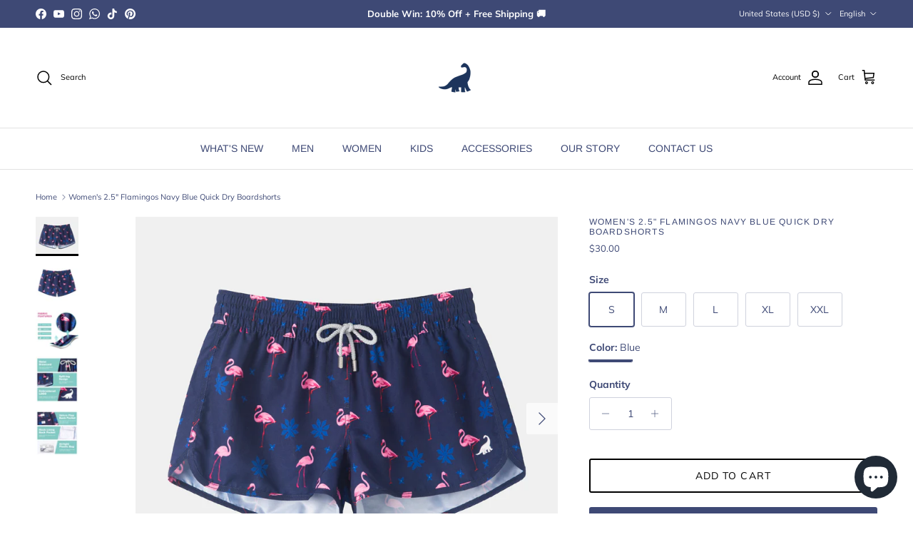

--- FILE ---
content_type: text/html; charset=utf-8
request_url: https://www.surfcuz.com/products/womens-2-5-flamingos-navy-blue-quick-dry-boardshort
body_size: 34404
content:
<!doctype html>
<html class="no-js" lang="en" dir="ltr">
<head>
	<!-- Added by AVADA SEO Suite -->
	

	<!-- /Added by AVADA SEO Suite --><meta charset="utf-8">
<meta name="viewport" content="width=device-width,initial-scale=1">
<title>Women&#39;s 2.5&quot; Flamingos Navy Blue Quick Dry Boardshorts &ndash; surfcuz</title><link rel="canonical" href="https://www.surfcuz.com/products/womens-2-5-flamingos-navy-blue-quick-dry-boardshort"><link rel="icon" href="//www.surfcuz.com/cdn/shop/files/Surfcuz-logo.jpg?crop=center&height=48&v=1749092495&width=48" type="image/jpg">
  <link rel="apple-touch-icon" href="//www.surfcuz.com/cdn/shop/files/Surfcuz-logo.jpg?crop=center&height=180&v=1749092495&width=180"><meta name="description" content="Brand Name: SURFCUZ Gender: women Material: 100%POLYESTER Feature: Quick Dry (normally take 5 to10 mins) Pocket: Velcro flap back pocket Mesh liner: No liner Fit: Elastic waistband with a drawcord for an updated fit. Size: Fits true to size, take your normal size."><meta property="og:site_name" content="surfcuz">
<meta property="og:url" content="https://www.surfcuz.com/products/womens-2-5-flamingos-navy-blue-quick-dry-boardshort">
<meta property="og:title" content="Women&#39;s 2.5&quot; Flamingos Navy Blue Quick Dry Boardshorts">
<meta property="og:type" content="product">
<meta property="og:description" content="Brand Name: SURFCUZ Gender: women Material: 100%POLYESTER Feature: Quick Dry (normally take 5 to10 mins) Pocket: Velcro flap back pocket Mesh liner: No liner Fit: Elastic waistband with a drawcord for an updated fit. Size: Fits true to size, take your normal size."><meta property="og:image" content="http://www.surfcuz.com/cdn/shop/products/381.jpg?crop=center&height=1200&v=1650610798&width=1200">
  <meta property="og:image:secure_url" content="https://www.surfcuz.com/cdn/shop/products/381.jpg?crop=center&height=1200&v=1650610798&width=1200">
  <meta property="og:image:width" content="1733">
  <meta property="og:image:height" content="1600"><meta property="og:price:amount" content="30.00">
  <meta property="og:price:currency" content="USD"><meta name="twitter:card" content="summary_large_image">
<meta name="twitter:title" content="Women&#39;s 2.5&quot; Flamingos Navy Blue Quick Dry Boardshorts">
<meta name="twitter:description" content="Brand Name: SURFCUZ Gender: women Material: 100%POLYESTER Feature: Quick Dry (normally take 5 to10 mins) Pocket: Velcro flap back pocket Mesh liner: No liner Fit: Elastic waistband with a drawcord for an updated fit. Size: Fits true to size, take your normal size.">
<style>@font-face {
  font-family: Muli;
  font-weight: 400;
  font-style: normal;
  font-display: fallback;
  src: url("//www.surfcuz.com/cdn/fonts/muli/muli_n4.e949947cfff05efcc994b2e2db40359a04fa9a92.woff2") format("woff2"),
       url("//www.surfcuz.com/cdn/fonts/muli/muli_n4.35355e4a0c27c9bc94d9af3f9bcb586d8229277a.woff") format("woff");
}
@font-face {
  font-family: Muli;
  font-weight: 700;
  font-style: normal;
  font-display: fallback;
  src: url("//www.surfcuz.com/cdn/fonts/muli/muli_n7.c8c44d0404947d89610714223e630c4cbe005587.woff2") format("woff2"),
       url("//www.surfcuz.com/cdn/fonts/muli/muli_n7.4cbcffea6175d46b4d67e9408244a5b38c2ac568.woff") format("woff");
}
@font-face {
  font-family: Muli;
  font-weight: 500;
  font-style: normal;
  font-display: fallback;
  src: url("//www.surfcuz.com/cdn/fonts/muli/muli_n5.42406f20a7ccca1e01311dc690905ffca2c49e4b.woff2") format("woff2"),
       url("//www.surfcuz.com/cdn/fonts/muli/muli_n5.edc61b4ccf7201dbc1e6093959c796eeb8e38e67.woff") format("woff");
}
@font-face {
  font-family: Muli;
  font-weight: 400;
  font-style: italic;
  font-display: fallback;
  src: url("//www.surfcuz.com/cdn/fonts/muli/muli_i4.c0a1ea800bab5884ab82e4eb25a6bd25121bd08c.woff2") format("woff2"),
       url("//www.surfcuz.com/cdn/fonts/muli/muli_i4.a6c39b1b31d876de7f99b3646461aa87120de6ed.woff") format("woff");
}
@font-face {
  font-family: Muli;
  font-weight: 700;
  font-style: italic;
  font-display: fallback;
  src: url("//www.surfcuz.com/cdn/fonts/muli/muli_i7.34eedbf231efa20bd065d55f6f71485730632c7b.woff2") format("woff2"),
       url("//www.surfcuz.com/cdn/fonts/muli/muli_i7.2b4df846821493e68344d0b0212997d071bf38b7.woff") format("woff");
}
@font-face {
  font-family: Arimo;
  font-weight: 400;
  font-style: normal;
  font-display: fallback;
  src: url("//www.surfcuz.com/cdn/fonts/arimo/arimo_n4.a7efb558ca22d2002248bbe6f302a98edee38e35.woff2") format("woff2"),
       url("//www.surfcuz.com/cdn/fonts/arimo/arimo_n4.0da809f7d1d5ede2a73be7094ac00741efdb6387.woff") format("woff");
}
@font-face {
  font-family: Archivo;
  font-weight: 700;
  font-style: normal;
  font-display: fallback;
  src: url("//www.surfcuz.com/cdn/fonts/archivo/archivo_n7.651b020b3543640c100112be6f1c1b8e816c7f13.woff2") format("woff2"),
       url("//www.surfcuz.com/cdn/fonts/archivo/archivo_n7.7e9106d320e6594976a7dcb57957f3e712e83c96.woff") format("woff");
}
@font-face {
  font-family: Arimo;
  font-weight: 400;
  font-style: normal;
  font-display: fallback;
  src: url("//www.surfcuz.com/cdn/fonts/arimo/arimo_n4.a7efb558ca22d2002248bbe6f302a98edee38e35.woff2") format("woff2"),
       url("//www.surfcuz.com/cdn/fonts/arimo/arimo_n4.0da809f7d1d5ede2a73be7094ac00741efdb6387.woff") format("woff");
}
@font-face {
  font-family: Arimo;
  font-weight: 600;
  font-style: normal;
  font-display: fallback;
  src: url("//www.surfcuz.com/cdn/fonts/arimo/arimo_n6.9c18b0befd86597f319b7d7f925727d04c262b32.woff2") format("woff2"),
       url("//www.surfcuz.com/cdn/fonts/arimo/arimo_n6.422bf6679b81a8bfb1b25d19299a53688390c2b9.woff") format("woff");
}
:root {
  --page-container-width:          1600px;
  --reading-container-width:       720px;
  --divider-opacity:               0.14;
  --gutter-large:                  30px;
  --gutter-desktop:                20px;
  --gutter-mobile:                 16px;
  --section-padding:               50px;
  --larger-section-padding:        80px;
  --larger-section-padding-mobile: 60px;
  --largest-section-padding:       110px;
  --aos-animate-duration:          0.6s;

  --base-font-family:              Muli, sans-serif;
  --base-font-weight:              400;
  --base-font-style:               normal;
  --heading-font-family:           Arimo, sans-serif;
  --heading-font-weight:           400;
  --heading-font-style:            normal;
  --heading-font-letter-spacing:   0.1em;
  --logo-font-family:              Archivo, sans-serif;
  --logo-font-weight:              700;
  --logo-font-style:               normal;
  --nav-font-family:               Arimo, sans-serif;
  --nav-font-weight:               400;
  --nav-font-style:                normal;

  --base-text-size:14px;
  --base-line-height:              1.6;
  --input-text-size:16px;
  --smaller-text-size-1:11px;
  --smaller-text-size-2:14px;
  --smaller-text-size-3:11px;
  --smaller-text-size-4:10px;
  --larger-text-size:12px;
  --super-large-text-size:21px;
  --super-large-mobile-text-size:14px;
  --larger-mobile-text-size:14px;
  --logo-text-size:19px;--btn-letter-spacing: 0.08em;
    --btn-text-transform: uppercase;
    --button-text-size: 12px;
    --quickbuy-button-text-size: 12;
    --small-feature-link-font-size: 0.75em;
    --input-btn-padding-top: 1.2em;
    --input-btn-padding-bottom: 1.2em;--heading-text-transform:uppercase;
  --nav-text-size:                      14px;
  --mobile-menu-font-weight:            600;

  --body-bg-color:                      255 255 255;
  --bg-color:                           255 255 255;
  --body-text-color:                    62 73 117;
  --text-color:                         62 73 117;

  --header-text-col:                    #000000;--header-text-hover-col:             var(--main-nav-link-hover-col);--header-bg-col:                     #ffffff;
  --heading-color:                     62 73 117;
  --body-heading-color:                62 73 117;
  --heading-divider-col:               #e2e2e2;

  --logo-col:                          #202223;
  --main-nav-bg:                       #ffffff;
  --main-nav-link-col:                 #3e4975;
  --main-nav-link-hover-col:           #3e4975;
  --main-nav-link-featured-col:        #c4293d;

  --link-color:                        32 34 35;
  --body-link-color:                   32 34 35;

  --btn-bg-color:                        62 73 117;
  --btn-bg-hover-color:                  32 34 35;
  --btn-border-color:                    62 73 117;
  --btn-border-hover-color:              32 34 35;
  --btn-text-color:                      255 255 255;
  --btn-text-hover-color:                255 255 255;--btn-alt-bg-color:                    255 255 255;
  --btn-alt-text-color:                  0 0 0;
  --btn-alt-border-color:                0 0 0;
  --btn-alt-border-hover-color:          0 0 0;--btn-ter-bg-color:                    235 235 235;
  --btn-ter-text-color:                  27 31 50;
  --btn-ter-bg-hover-color:              62 73 117;
  --btn-ter-text-hover-color:            255 255 255;--btn-border-radius: 3px;
    --btn-inspired-border-radius: 3px;--color-scheme-default:                             #ffffff;
  --color-scheme-default-color:                       255 255 255;
  --color-scheme-default-text-color:                  62 73 117;
  --color-scheme-default-head-color:                  62 73 117;
  --color-scheme-default-link-color:                  32 34 35;
  --color-scheme-default-btn-text-color:              255 255 255;
  --color-scheme-default-btn-text-hover-color:        255 255 255;
  --color-scheme-default-btn-bg-color:                62 73 117;
  --color-scheme-default-btn-bg-hover-color:          32 34 35;
  --color-scheme-default-btn-border-color:            62 73 117;
  --color-scheme-default-btn-border-hover-color:      32 34 35;
  --color-scheme-default-btn-alt-text-color:          0 0 0;
  --color-scheme-default-btn-alt-bg-color:            255 255 255;
  --color-scheme-default-btn-alt-border-color:        0 0 0;
  --color-scheme-default-btn-alt-border-hover-color:  0 0 0;

  --color-scheme-1:                             #02f4ff;
  --color-scheme-1-color:                       2 244 255;
  --color-scheme-1-text-color:                  109 113 117;
  --color-scheme-1-head-color:                  32 34 35;
  --color-scheme-1-link-color:                  32 34 35;
  --color-scheme-1-btn-text-color:              255 255 255;
  --color-scheme-1-btn-text-hover-color:        255 255 255;
  --color-scheme-1-btn-bg-color:                62 73 117;
  --color-scheme-1-btn-bg-hover-color:          32 34 35;
  --color-scheme-1-btn-border-color:            62 73 117;
  --color-scheme-1-btn-border-hover-color:      32 34 35;
  --color-scheme-1-btn-alt-text-color:          62 73 117;
  --color-scheme-1-btn-alt-bg-color:            255 255 255;
  --color-scheme-1-btn-alt-border-color:        62 73 117;
  --color-scheme-1-btn-alt-border-hover-color:  62 73 117;

  --color-scheme-2:                             #ededed;
  --color-scheme-2-color:                       237 237 237;
  --color-scheme-2-text-color:                  62 73 117;
  --color-scheme-2-head-color:                  62 73 117;
  --color-scheme-2-link-color:                  32 34 35;
  --color-scheme-2-btn-text-color:              62 73 117;
  --color-scheme-2-btn-text-hover-color:        62 73 117;
  --color-scheme-2-btn-bg-color:                62 73 117;
  --color-scheme-2-btn-bg-hover-color:          237 237 237;
  --color-scheme-2-btn-border-color:            62 73 117;
  --color-scheme-2-btn-border-hover-color:      237 237 237;
  --color-scheme-2-btn-alt-text-color:          0 0 0;
  --color-scheme-2-btn-alt-bg-color:            255 255 255;
  --color-scheme-2-btn-alt-border-color:        0 0 0;
  --color-scheme-2-btn-alt-border-hover-color:  0 0 0;

  /* Shop Pay payment terms */
  --payment-terms-background-color:    #ffffff;--quickbuy-bg: 2 244 255;--body-input-background-color:       rgb(var(--body-bg-color));
  --input-background-color:            rgb(var(--body-bg-color));
  --body-input-text-color:             var(--body-text-color);
  --input-text-color:                  var(--body-text-color);
  --body-input-border-color:           rgb(207, 210, 221);
  --input-border-color:                rgb(207, 210, 221);
  --input-border-color-hover:          rgb(149, 155, 179);
  --input-border-color-active:         rgb(62, 73, 117);

  --swatch-cross-svg:                  url("data:image/svg+xml,%3Csvg xmlns='http://www.w3.org/2000/svg' width='240' height='240' viewBox='0 0 24 24' fill='none' stroke='rgb(207, 210, 221)' stroke-width='0.09' preserveAspectRatio='none' %3E%3Cline x1='24' y1='0' x2='0' y2='24'%3E%3C/line%3E%3C/svg%3E");
  --swatch-cross-hover:                url("data:image/svg+xml,%3Csvg xmlns='http://www.w3.org/2000/svg' width='240' height='240' viewBox='0 0 24 24' fill='none' stroke='rgb(149, 155, 179)' stroke-width='0.09' preserveAspectRatio='none' %3E%3Cline x1='24' y1='0' x2='0' y2='24'%3E%3C/line%3E%3C/svg%3E");
  --swatch-cross-active:               url("data:image/svg+xml,%3Csvg xmlns='http://www.w3.org/2000/svg' width='240' height='240' viewBox='0 0 24 24' fill='none' stroke='rgb(62, 73, 117)' stroke-width='0.09' preserveAspectRatio='none' %3E%3Cline x1='24' y1='0' x2='0' y2='24'%3E%3C/line%3E%3C/svg%3E");

  --footer-divider-col:                #ffffff;
  --footer-text-col:                   62 73 117;
  --footer-heading-col:                62 73 117;
  --footer-bg-col:                     210 225 240;--product-label-overlay-justify: flex-start;--product-label-overlay-align: flex-end;--product-label-overlay-reduction-text:   #c4293d;
  --product-label-overlay-reduction-bg:     #ffffff;
  --product-label-overlay-reduction-text-weight: 600;
  --product-label-overlay-stock-text:       #6d7175;
  --product-label-overlay-stock-bg:         #ffffff;
  --product-label-overlay-new-text:         #000000;
  --product-label-overlay-new-bg:           #ffe802;
  --product-label-overlay-meta-text:        #ffffff;
  --product-label-overlay-meta-bg:          #202223;
  --product-label-sale-text:                #c4293d;
  --product-label-sold-text:                #202223;
  --product-label-preorder-text:            #60a57e;

  --product-block-crop-align:               center;

  
  --product-block-price-align:              center;
  --product-block-price-item-margin-start:  .25rem;
  --product-block-price-item-margin-end:    .25rem;
  

  

  --collection-block-image-position:   center center;

  --swatch-picker-image-size:          60px;
  --swatch-crop-align:                 top center;

  --image-overlay-text-color:          255 232 2;--image-overlay-bg:                  rgba(0, 0, 0, 0.1);
  --image-overlay-shadow-start:        rgb(0 0 0 / 0.15);
  --image-overlay-box-opacity:         1.0;--product-inventory-ok-box-color:            #f2faf0;
  --product-inventory-ok-text-color:           #108043;
  --product-inventory-ok-icon-box-fill-color:  #fff;
  --product-inventory-low-box-color:           #fcf1cd;
  --product-inventory-low-text-color:          #dd9a1a;
  --product-inventory-low-icon-box-fill-color: #fff;
  --product-inventory-low-text-color-channels: 16, 128, 67;
  --product-inventory-ok-text-color-channels:  221, 154, 26;

  --rating-star-color: 128 130 132;--overlay-align-left: start;
    --overlay-align-right: end;}html[dir=rtl] {
  --overlay-right-text-m-left: 0;
  --overlay-right-text-m-right: auto;
  --overlay-left-shadow-left-left: 15%;
  --overlay-left-shadow-left-right: -50%;
  --overlay-left-shadow-right-left: -85%;
  --overlay-left-shadow-right-right: 0;
}.image-overlay--bg-box .text-overlay .text-overlay__text {
    --image-overlay-box-bg: 255 255 255;
    --heading-color: var(--body-heading-color);
    --text-color: var(--body-text-color);
    --link-color: var(--body-link-color);
  }::selection {
    background: rgb(var(--body-heading-color));
    color: rgb(var(--body-bg-color));
  }
  ::-moz-selection {
    background: rgb(var(--body-heading-color));
    color: rgb(var(--body-bg-color));
  }.use-color-scheme--default {
  --product-label-sale-text:           #c4293d;
  --product-label-sold-text:           #202223;
  --product-label-preorder-text:       #60a57e;
  --input-background-color:            rgb(var(--body-bg-color));
  --input-text-color:                  var(--body-input-text-color);
  --input-border-color:                rgb(207, 210, 221);
  --input-border-color-hover:          rgb(149, 155, 179);
  --input-border-color-active:         rgb(62, 73, 117);
}</style>

  <link href="//www.surfcuz.com/cdn/shop/t/80/assets/main.css?v=152486823601746559531750217975" rel="stylesheet" type="text/css" media="all" />
<link rel="preload" as="font" href="//www.surfcuz.com/cdn/fonts/muli/muli_n4.e949947cfff05efcc994b2e2db40359a04fa9a92.woff2" type="font/woff2" crossorigin><link rel="preload" as="font" href="//www.surfcuz.com/cdn/fonts/arimo/arimo_n4.a7efb558ca22d2002248bbe6f302a98edee38e35.woff2" type="font/woff2" crossorigin><script>
    document.documentElement.className = document.documentElement.className.replace('no-js', 'js');

    window.theme = {
      info: {
        name: 'Symmetry',
        version: '7.5.0'
      },
      device: {
        hasTouch: window.matchMedia('(any-pointer: coarse)').matches,
        hasHover: window.matchMedia('(hover: hover)').matches
      },
      mediaQueries: {
        md: '(min-width: 768px)',
        productMediaCarouselBreak: '(min-width: 1041px)'
      },
      routes: {
        base: 'https://www.surfcuz.com',
        cart: '/cart',
        cartAdd: '/cart/add.js',
        cartUpdate: '/cart/update.js',
        predictiveSearch: '/search/suggest'
      },
      strings: {
        cartTermsConfirmation: "You must agree to the terms and conditions before continuing.",
        cartItemsQuantityError: "You can only add [QUANTITY] of this item to your cart.",
        generalSearchViewAll: "View all search results",
        noStock: "Sold out",
        noVariant: "Unavailable",
        productsProductChooseA: "Choose a",
        generalSearchPages: "Pages",
        generalSearchNoResultsWithoutTerms: "Sorry, we couldnʼt find any results",
        shippingCalculator: {
          singleRate: "There is one shipping rate for this destination:",
          multipleRates: "There are multiple shipping rates for this destination:",
          noRates: "We do not ship to this destination."
        },
        regularPrice: "Regular price",
        salePrice: "Sale price"
      },
      settings: {
        moneyWithCurrencyFormat: "\u003cspan class=\"etrans-money\"\u003e${{amount}} USD\u003c\/span\u003e",
        cartType: "drawer",
        afterAddToCart: "notification",
        quickbuyStyle: "off",
        externalLinksNewTab: true,
        internalLinksSmoothScroll: true
      }
    }

    theme.inlineNavigationCheck = function() {
      var pageHeader = document.querySelector('.pageheader'),
          inlineNavContainer = pageHeader.querySelector('.logo-area__left__inner'),
          inlineNav = inlineNavContainer.querySelector('.navigation--left');
      if (inlineNav && getComputedStyle(inlineNav).display != 'none') {
        var inlineMenuCentered = document.querySelector('.pageheader--layout-inline-menu-center'),
            logoContainer = document.querySelector('.logo-area__middle__inner');
        if(inlineMenuCentered) {
          var rightWidth = document.querySelector('.logo-area__right__inner').clientWidth,
              middleWidth = logoContainer.clientWidth,
              logoArea = document.querySelector('.logo-area'),
              computedLogoAreaStyle = getComputedStyle(logoArea),
              logoAreaInnerWidth = logoArea.clientWidth - Math.ceil(parseFloat(computedLogoAreaStyle.paddingLeft)) - Math.ceil(parseFloat(computedLogoAreaStyle.paddingRight)),
              availableNavWidth = logoAreaInnerWidth - Math.max(rightWidth, middleWidth) * 2 - 40;
          inlineNavContainer.style.maxWidth = availableNavWidth + 'px';
        }

        var firstInlineNavLink = inlineNav.querySelector('.navigation__item:first-child'),
            lastInlineNavLink = inlineNav.querySelector('.navigation__item:last-child');
        if (lastInlineNavLink) {
          var inlineNavWidth = null;
          if(document.querySelector('html[dir=rtl]')) {
            inlineNavWidth = firstInlineNavLink.offsetLeft - lastInlineNavLink.offsetLeft + firstInlineNavLink.offsetWidth;
          } else {
            inlineNavWidth = lastInlineNavLink.offsetLeft - firstInlineNavLink.offsetLeft + lastInlineNavLink.offsetWidth;
          }
          if (inlineNavContainer.offsetWidth >= inlineNavWidth) {
            pageHeader.classList.add('pageheader--layout-inline-permitted');
            var tallLogo = logoContainer.clientHeight > lastInlineNavLink.clientHeight + 20;
            if (tallLogo) {
              inlineNav.classList.add('navigation--tight-underline');
            } else {
              inlineNav.classList.remove('navigation--tight-underline');
            }
          } else {
            pageHeader.classList.remove('pageheader--layout-inline-permitted');
          }
        }
      }
    };

    theme.setInitialHeaderHeightProperty = () => {
      const section = document.querySelector('.section-header');
      if (section) {
        document.documentElement.style.setProperty('--theme-header-height', Math.ceil(section.clientHeight) + 'px');
      }
    };
  </script>

  <script src="//www.surfcuz.com/cdn/shop/t/80/assets/main.js?v=150891663519462644191750217975" defer></script>
    <script src="//www.surfcuz.com/cdn/shop/t/80/assets/animate-on-scroll.js?v=15249566486942820451750217975" defer></script>
    <link href="//www.surfcuz.com/cdn/shop/t/80/assets/animate-on-scroll.css?v=135962721104954213331750217975" rel="stylesheet" type="text/css" media="all" />
  

  <script>window.performance && window.performance.mark && window.performance.mark('shopify.content_for_header.start');</script><meta name="facebook-domain-verification" content="tr8qfiatcopra4w4vi9e70ujx55tzc">
<meta name="facebook-domain-verification" content="teemnhrf9stdzmczqp642p7txlv0h7">
<meta name="facebook-domain-verification" content="mrfszeh81282mc1n1fhn81dlzgglmz">
<meta name="google-site-verification" content="2AEaT0jRwtH-3a0QRS_lVhjrkawI3XZqnmUdqOJEz5c">
<meta id="shopify-digital-wallet" name="shopify-digital-wallet" content="/59264172224/digital_wallets/dialog">
<meta name="shopify-checkout-api-token" content="b66daa17d8e2c7823d4aa4ce08a7d541">
<meta id="in-context-paypal-metadata" data-shop-id="59264172224" data-venmo-supported="false" data-environment="production" data-locale="en_US" data-paypal-v4="true" data-currency="USD">
<link rel="alternate" hreflang="x-default" href="https://www.surfcuz.com/products/womens-2-5-flamingos-navy-blue-quick-dry-boardshort">
<link rel="alternate" hreflang="es" href="https://www.surfcuz.com/es/products/womens-2-5-flamingos-navy-blue-quick-dry-boardshort">
<link rel="alternate" type="application/json+oembed" href="https://www.surfcuz.com/products/womens-2-5-flamingos-navy-blue-quick-dry-boardshort.oembed">
<script async="async" src="/checkouts/internal/preloads.js?locale=en-US"></script>
<script id="shopify-features" type="application/json">{"accessToken":"b66daa17d8e2c7823d4aa4ce08a7d541","betas":["rich-media-storefront-analytics"],"domain":"www.surfcuz.com","predictiveSearch":true,"shopId":59264172224,"locale":"en"}</script>
<script>var Shopify = Shopify || {};
Shopify.shop = "surfcuzswim.myshopify.com";
Shopify.locale = "en";
Shopify.currency = {"active":"USD","rate":"1.0"};
Shopify.country = "US";
Shopify.theme = {"name":"1111","id":144129491136,"schema_name":"Symmetry","schema_version":"7.5.0","theme_store_id":568,"role":"main"};
Shopify.theme.handle = "null";
Shopify.theme.style = {"id":null,"handle":null};
Shopify.cdnHost = "www.surfcuz.com/cdn";
Shopify.routes = Shopify.routes || {};
Shopify.routes.root = "/";</script>
<script type="module">!function(o){(o.Shopify=o.Shopify||{}).modules=!0}(window);</script>
<script>!function(o){function n(){var o=[];function n(){o.push(Array.prototype.slice.apply(arguments))}return n.q=o,n}var t=o.Shopify=o.Shopify||{};t.loadFeatures=n(),t.autoloadFeatures=n()}(window);</script>
<script id="shop-js-analytics" type="application/json">{"pageType":"product"}</script>
<script defer="defer" async type="module" src="//www.surfcuz.com/cdn/shopifycloud/shop-js/modules/v2/client.init-shop-cart-sync_DtuiiIyl.en.esm.js"></script>
<script defer="defer" async type="module" src="//www.surfcuz.com/cdn/shopifycloud/shop-js/modules/v2/chunk.common_CUHEfi5Q.esm.js"></script>
<script type="module">
  await import("//www.surfcuz.com/cdn/shopifycloud/shop-js/modules/v2/client.init-shop-cart-sync_DtuiiIyl.en.esm.js");
await import("//www.surfcuz.com/cdn/shopifycloud/shop-js/modules/v2/chunk.common_CUHEfi5Q.esm.js");

  window.Shopify.SignInWithShop?.initShopCartSync?.({"fedCMEnabled":true,"windoidEnabled":true});

</script>
<script>(function() {
  var isLoaded = false;
  function asyncLoad() {
    if (isLoaded) return;
    isLoaded = true;
    var urls = ["\/\/www.powr.io\/powr.js?powr-token=surfcuzswim.myshopify.com\u0026external-type=shopify\u0026shop=surfcuzswim.myshopify.com","\/\/cdn.shopify.com\/proxy\/d889143f434e276dca97e889310fd3c7a1ab26818f83ce5a7c9e287848b1df89\/api.goaffpro.com\/loader.js?shop=surfcuzswim.myshopify.com\u0026sp-cache-control=cHVibGljLCBtYXgtYWdlPTkwMA","https:\/\/cdn.shopify.com\/s\/files\/1\/0597\/3783\/3627\/files\/tptinstall.min.js?v=1718591634\u0026t=tapita-seo-script-tags\u0026shop=surfcuzswim.myshopify.com"];
    for (var i = 0; i < urls.length; i++) {
      var s = document.createElement('script');
      s.type = 'text/javascript';
      s.async = true;
      s.src = urls[i];
      var x = document.getElementsByTagName('script')[0];
      x.parentNode.insertBefore(s, x);
    }
  };
  if(window.attachEvent) {
    window.attachEvent('onload', asyncLoad);
  } else {
    window.addEventListener('load', asyncLoad, false);
  }
})();</script>
<script id="__st">var __st={"a":59264172224,"offset":-28800,"reqid":"6ae42c5d-48ae-465e-af6a-75d5e38bec6d-1766359367","pageurl":"www.surfcuz.com\/products\/womens-2-5-flamingos-navy-blue-quick-dry-boardshort","u":"9c326e29c6d9","p":"product","rtyp":"product","rid":7159949983936};</script>
<script>window.ShopifyPaypalV4VisibilityTracking = true;</script>
<script id="captcha-bootstrap">!function(){'use strict';const t='contact',e='account',n='new_comment',o=[[t,t],['blogs',n],['comments',n],[t,'customer']],c=[[e,'customer_login'],[e,'guest_login'],[e,'recover_customer_password'],[e,'create_customer']],r=t=>t.map((([t,e])=>`form[action*='/${t}']:not([data-nocaptcha='true']) input[name='form_type'][value='${e}']`)).join(','),a=t=>()=>t?[...document.querySelectorAll(t)].map((t=>t.form)):[];function s(){const t=[...o],e=r(t);return a(e)}const i='password',u='form_key',d=['recaptcha-v3-token','g-recaptcha-response','h-captcha-response',i],f=()=>{try{return window.sessionStorage}catch{return}},m='__shopify_v',_=t=>t.elements[u];function p(t,e,n=!1){try{const o=window.sessionStorage,c=JSON.parse(o.getItem(e)),{data:r}=function(t){const{data:e,action:n}=t;return t[m]||n?{data:e,action:n}:{data:t,action:n}}(c);for(const[e,n]of Object.entries(r))t.elements[e]&&(t.elements[e].value=n);n&&o.removeItem(e)}catch(o){console.error('form repopulation failed',{error:o})}}const l='form_type',E='cptcha';function T(t){t.dataset[E]=!0}const w=window,h=w.document,L='Shopify',v='ce_forms',y='captcha';let A=!1;((t,e)=>{const n=(g='f06e6c50-85a8-45c8-87d0-21a2b65856fe',I='https://cdn.shopify.com/shopifycloud/storefront-forms-hcaptcha/ce_storefront_forms_captcha_hcaptcha.v1.5.2.iife.js',D={infoText:'Protected by hCaptcha',privacyText:'Privacy',termsText:'Terms'},(t,e,n)=>{const o=w[L][v],c=o.bindForm;if(c)return c(t,g,e,D).then(n);var r;o.q.push([[t,g,e,D],n]),r=I,A||(h.body.append(Object.assign(h.createElement('script'),{id:'captcha-provider',async:!0,src:r})),A=!0)});var g,I,D;w[L]=w[L]||{},w[L][v]=w[L][v]||{},w[L][v].q=[],w[L][y]=w[L][y]||{},w[L][y].protect=function(t,e){n(t,void 0,e),T(t)},Object.freeze(w[L][y]),function(t,e,n,w,h,L){const[v,y,A,g]=function(t,e,n){const i=e?o:[],u=t?c:[],d=[...i,...u],f=r(d),m=r(i),_=r(d.filter((([t,e])=>n.includes(e))));return[a(f),a(m),a(_),s()]}(w,h,L),I=t=>{const e=t.target;return e instanceof HTMLFormElement?e:e&&e.form},D=t=>v().includes(t);t.addEventListener('submit',(t=>{const e=I(t);if(!e)return;const n=D(e)&&!e.dataset.hcaptchaBound&&!e.dataset.recaptchaBound,o=_(e),c=g().includes(e)&&(!o||!o.value);(n||c)&&t.preventDefault(),c&&!n&&(function(t){try{if(!f())return;!function(t){const e=f();if(!e)return;const n=_(t);if(!n)return;const o=n.value;o&&e.removeItem(o)}(t);const e=Array.from(Array(32),(()=>Math.random().toString(36)[2])).join('');!function(t,e){_(t)||t.append(Object.assign(document.createElement('input'),{type:'hidden',name:u})),t.elements[u].value=e}(t,e),function(t,e){const n=f();if(!n)return;const o=[...t.querySelectorAll(`input[type='${i}']`)].map((({name:t})=>t)),c=[...d,...o],r={};for(const[a,s]of new FormData(t).entries())c.includes(a)||(r[a]=s);n.setItem(e,JSON.stringify({[m]:1,action:t.action,data:r}))}(t,e)}catch(e){console.error('failed to persist form',e)}}(e),e.submit())}));const S=(t,e)=>{t&&!t.dataset[E]&&(n(t,e.some((e=>e===t))),T(t))};for(const o of['focusin','change'])t.addEventListener(o,(t=>{const e=I(t);D(e)&&S(e,y())}));const B=e.get('form_key'),M=e.get(l),P=B&&M;t.addEventListener('DOMContentLoaded',(()=>{const t=y();if(P)for(const e of t)e.elements[l].value===M&&p(e,B);[...new Set([...A(),...v().filter((t=>'true'===t.dataset.shopifyCaptcha))])].forEach((e=>S(e,t)))}))}(h,new URLSearchParams(w.location.search),n,t,e,['guest_login'])})(!0,!0)}();</script>
<script integrity="sha256-4kQ18oKyAcykRKYeNunJcIwy7WH5gtpwJnB7kiuLZ1E=" data-source-attribution="shopify.loadfeatures" defer="defer" src="//www.surfcuz.com/cdn/shopifycloud/storefront/assets/storefront/load_feature-a0a9edcb.js" crossorigin="anonymous"></script>
<script data-source-attribution="shopify.dynamic_checkout.dynamic.init">var Shopify=Shopify||{};Shopify.PaymentButton=Shopify.PaymentButton||{isStorefrontPortableWallets:!0,init:function(){window.Shopify.PaymentButton.init=function(){};var t=document.createElement("script");t.src="https://www.surfcuz.com/cdn/shopifycloud/portable-wallets/latest/portable-wallets.en.js",t.type="module",document.head.appendChild(t)}};
</script>
<script data-source-attribution="shopify.dynamic_checkout.buyer_consent">
  function portableWalletsHideBuyerConsent(e){var t=document.getElementById("shopify-buyer-consent"),n=document.getElementById("shopify-subscription-policy-button");t&&n&&(t.classList.add("hidden"),t.setAttribute("aria-hidden","true"),n.removeEventListener("click",e))}function portableWalletsShowBuyerConsent(e){var t=document.getElementById("shopify-buyer-consent"),n=document.getElementById("shopify-subscription-policy-button");t&&n&&(t.classList.remove("hidden"),t.removeAttribute("aria-hidden"),n.addEventListener("click",e))}window.Shopify?.PaymentButton&&(window.Shopify.PaymentButton.hideBuyerConsent=portableWalletsHideBuyerConsent,window.Shopify.PaymentButton.showBuyerConsent=portableWalletsShowBuyerConsent);
</script>
<script>
  function portableWalletsCleanup(e){e&&e.src&&console.error("Failed to load portable wallets script "+e.src);var t=document.querySelectorAll("shopify-accelerated-checkout .shopify-payment-button__skeleton, shopify-accelerated-checkout-cart .wallet-cart-button__skeleton"),e=document.getElementById("shopify-buyer-consent");for(let e=0;e<t.length;e++)t[e].remove();e&&e.remove()}function portableWalletsNotLoadedAsModule(e){e instanceof ErrorEvent&&"string"==typeof e.message&&e.message.includes("import.meta")&&"string"==typeof e.filename&&e.filename.includes("portable-wallets")&&(window.removeEventListener("error",portableWalletsNotLoadedAsModule),window.Shopify.PaymentButton.failedToLoad=e,"loading"===document.readyState?document.addEventListener("DOMContentLoaded",window.Shopify.PaymentButton.init):window.Shopify.PaymentButton.init())}window.addEventListener("error",portableWalletsNotLoadedAsModule);
</script>

<script type="module" src="https://www.surfcuz.com/cdn/shopifycloud/portable-wallets/latest/portable-wallets.en.js" onError="portableWalletsCleanup(this)" crossorigin="anonymous"></script>
<script nomodule>
  document.addEventListener("DOMContentLoaded", portableWalletsCleanup);
</script>

<script id='scb4127' type='text/javascript' async='' src='https://www.surfcuz.com/cdn/shopifycloud/privacy-banner/storefront-banner.js'></script><link id="shopify-accelerated-checkout-styles" rel="stylesheet" media="screen" href="https://www.surfcuz.com/cdn/shopifycloud/portable-wallets/latest/accelerated-checkout-backwards-compat.css" crossorigin="anonymous">
<style id="shopify-accelerated-checkout-cart">
        #shopify-buyer-consent {
  margin-top: 1em;
  display: inline-block;
  width: 100%;
}

#shopify-buyer-consent.hidden {
  display: none;
}

#shopify-subscription-policy-button {
  background: none;
  border: none;
  padding: 0;
  text-decoration: underline;
  font-size: inherit;
  cursor: pointer;
}

#shopify-subscription-policy-button::before {
  box-shadow: none;
}

      </style>
<script id="sections-script" data-sections="related-products,footer" defer="defer" src="//www.surfcuz.com/cdn/shop/t/80/compiled_assets/scripts.js?3785"></script>
<script>window.performance && window.performance.mark && window.performance.mark('shopify.content_for_header.end');</script>
<!-- CC Custom Head Start --><!-- CC Custom Head End --><!-- BEGIN app block: shopify://apps/uppromote-affiliate/blocks/core-script/64c32457-930d-4cb9-9641-e24c0d9cf1f4 --><!-- BEGIN app snippet: core-metafields-setting --><!--suppress ES6ConvertVarToLetConst -->
<script type="application/json" id="core-uppromote-settings">{"app_env":{"env":"production"}}</script>
<script type="application/json" id="core-uppromote-cart">{"note":null,"attributes":{},"original_total_price":0,"total_price":0,"total_discount":0,"total_weight":0.0,"item_count":0,"items":[],"requires_shipping":false,"currency":"USD","items_subtotal_price":0,"cart_level_discount_applications":[],"checkout_charge_amount":0}</script>
<script id="core-uppromote-quick-store-tracking-vars">
    function getDocumentContext(){const{href:a,hash:b,host:c,hostname:d,origin:e,pathname:f,port:g,protocol:h,search:i}=window.location,j=document.referrer,k=document.characterSet,l=document.title;return{location:{href:a,hash:b,host:c,hostname:d,origin:e,pathname:f,port:g,protocol:h,search:i},referrer:j||document.location.href,characterSet:k,title:l}}function getNavigatorContext(){const{language:a,cookieEnabled:b,languages:c,userAgent:d}=navigator;return{language:a,cookieEnabled:b,languages:c,userAgent:d}}function getWindowContext(){const{innerHeight:a,innerWidth:b,outerHeight:c,outerWidth:d,origin:e,screen:{height:j,width:k},screenX:f,screenY:g,scrollX:h,scrollY:i}=window;return{innerHeight:a,innerWidth:b,outerHeight:c,outerWidth:d,origin:e,screen:{screenHeight:j,screenWidth:k},screenX:f,screenY:g,scrollX:h,scrollY:i,location:getDocumentContext().location}}function getContext(){return{document:getDocumentContext(),navigator:getNavigatorContext(),window:getWindowContext()}}
    if (window.location.href.includes('?sca_ref=')) {
        localStorage.setItem('__up_lastViewedPageContext', JSON.stringify({
            context: getContext(),
            timestamp: new Date().toISOString(),
        }))
    }
</script>

<script id="core-uppromote-setting-booster">
    var UpPromoteCoreSettings = JSON.parse(document.getElementById('core-uppromote-settings').textContent)
    UpPromoteCoreSettings.currentCart = JSON.parse(document.getElementById('core-uppromote-cart')?.textContent || '{}')
    const idToClean = ['core-uppromote-settings', 'core-uppromote-cart', 'core-uppromote-setting-booster', 'core-uppromote-quick-store-tracking-vars']
    idToClean.forEach(id => {
        document.getElementById(id)?.remove()
    })
</script>
<!-- END app snippet -->


<!-- END app block --><!-- BEGIN app block: shopify://apps/avada-seo-suite/blocks/avada-seo/15507c6e-1aa3-45d3-b698-7e175e033440 --><script>
  window.AVADA_SEO_ENABLED = true;
</script><!-- BEGIN app snippet: avada-broken-link-manager --><!-- END app snippet --><!-- BEGIN app snippet: avada-seo-site --><!-- END app snippet --><!-- BEGIN app snippet: avada-robot-onpage --><!-- Avada SEO Robot Onpage -->












<!-- END app snippet --><!-- BEGIN app snippet: avada-frequently-asked-questions -->







<!-- END app snippet --><!-- BEGIN app snippet: avada-custom-css --> <!-- BEGIN Avada SEO custom CSS END -->


<!-- END Avada SEO custom CSS END -->
<!-- END app snippet --><!-- BEGIN app snippet: avada-loading --><style>
  @keyframes avada-rotate {
    0% { transform: rotate(0); }
    100% { transform: rotate(360deg); }
  }

  @keyframes avada-fade-out {
    0% { opacity: 1; visibility: visible; }
    100% { opacity: 0; visibility: hidden; }
  }

  .Avada-LoadingScreen {
    display: none;
    width: 100%;
    height: 100vh;
    top: 0;
    position: fixed;
    z-index: 9999;
    display: flex;
    align-items: center;
    justify-content: center;
  
    background-image: url();
    background-position: center;
    background-size: cover;
    background-repeat: no-repeat;
  
  }

  .Avada-LoadingScreen svg {
    animation: avada-rotate 1s linear infinite;
    width: px;
    height: px;
  }
</style>
<script>
  const themeId = Shopify.theme.id;
  const loadingSettingsValue = null;
  const loadingType = loadingSettingsValue?.loadingType;
  function renderLoading() {
    new MutationObserver((mutations, observer) => {
      if (document.body) {
        observer.disconnect();
        const loadingDiv = document.createElement('div');
        loadingDiv.className = 'Avada-LoadingScreen';
        if(loadingType === 'custom_logo' || loadingType === 'favicon_logo') {
          const srcLoadingImage = loadingSettingsValue?.customLogoThemeIds[themeId] || '';
          if(srcLoadingImage) {
            loadingDiv.innerHTML = `
            <img alt="Avada logo"  height="600px" loading="eager" fetchpriority="high"
              src="${srcLoadingImage}&width=600"
              width="600px" />
              `
          }
        }
        if(loadingType === 'circle') {
          loadingDiv.innerHTML = `
        <svg viewBox="0 0 40 40" fill="none" xmlns="http://www.w3.org/2000/svg">
          <path d="M20 3.75C11.0254 3.75 3.75 11.0254 3.75 20C3.75 21.0355 2.91053 21.875 1.875 21.875C0.839475 21.875 0 21.0355 0 20C0 8.9543 8.9543 0 20 0C31.0457 0 40 8.9543 40 20C40 31.0457 31.0457 40 20 40C18.9645 40 18.125 39.1605 18.125 38.125C18.125 37.0895 18.9645 36.25 20 36.25C28.9748 36.25 36.25 28.9748 36.25 20C36.25 11.0254 28.9748 3.75 20 3.75Z" fill=""/>
        </svg>
      `;
        }

        document.body.insertBefore(loadingDiv, document.body.firstChild || null);
        const e = '';
        const t = '';
        const o = 'first' === t;
        const a = sessionStorage.getItem('isShowLoadingAvada');
        const n = document.querySelector('.Avada-LoadingScreen');
        if (a && o) return (n.style.display = 'none');
        n.style.display = 'flex';
        const i = document.body;
        i.style.overflow = 'hidden';
        const l = () => {
          i.style.overflow = 'auto';
          n.style.animation = 'avada-fade-out 1s ease-out forwards';
          setTimeout(() => {
            n.style.display = 'none';
          }, 1000);
        };
        if ((o && !a && sessionStorage.setItem('isShowLoadingAvada', true), 'duration_auto' === e)) {
          window.onload = function() {
            l();
          };
          return;
        }
        setTimeout(() => {
          l();
        }, 1000 * e);
      }
    }).observe(document.documentElement, { childList: true, subtree: true });
  };
  function isNullish(value) {
    return value === null || value === undefined;
  }
  const themeIds = '';
  const themeIdsArray = themeIds ? themeIds.split(',') : [];

  if(!isNullish(themeIds) && themeIdsArray.includes(themeId.toString()) && loadingSettingsValue?.enabled) {
    renderLoading();
  }

  if(isNullish(loadingSettingsValue?.themeIds) && loadingSettingsValue?.enabled) {
    renderLoading();
  }
</script>
<!-- END app snippet --><!-- BEGIN app snippet: avada-seo-social-post --><!-- END app snippet -->
<!-- END app block --><!-- BEGIN app block: shopify://apps/uppromote-affiliate/blocks/message-bar/64c32457-930d-4cb9-9641-e24c0d9cf1f4 -->

<style>
    body {
        transition: padding-top .2s;
    }
    .scaaf-message-bar {
        --primary-text-color: ;
        --secondary-text-color: ;
        --primary-bg-color: ;
        --secondary-bg-color: ;
        --primary-text-size: px;
        --secondary-text-size: px;
        text-align: center;
        display: block;
        width: 100%;
        padding: 10px;
        animation-duration: .5s;
        animation-name: fadeIn;
        position: absolute;
        top: 0;
        left: 0;
        width: 100%;
        z-index: 10;
    }

    .scaaf-message-bar-content {
        margin: 0;
        padding: 0;
    }

    .scaaf-message-bar[data-layout=referring] {
        background-color: var(--primary-bg-color);
        color: var(--primary-text-color);
        font-size: var(--primary-text-size);
    }

    .scaaf-message-bar[data-layout=direct] {
        background-color: var(--secondary-bg-color);
        color: var(--secondary-text-color);
        font-size: var(--secondary-text-size);
    }

</style>

<script type="text/javascript">
    (function() {
        let container, contentContainer
        const settingTag = document.querySelector('script#uppromote-message-bar-setting')

        if (!settingTag || !settingTag.textContent) {
            return
        }

        const setting = JSON.parse(settingTag.textContent)
        if (!setting.referral_enable) {
            return
        }

        const getCookie = (cName) => {
            let name = cName + '='
            let decodedCookie = decodeURIComponent(document.cookie)
            let ca = decodedCookie.split(';')
            for (let i = 0; i < ca.length; i++) {
                let c = ca[i]
                while (c.charAt(0) === ' ') {
                    c = c.substring(1)
                }
                if (c.indexOf(name) === 0) {
                    return c.substring(name.length, c.length)
                }
            }

            return null
        }

        function renderContainer() {
            container = document.createElement('div')
            container.classList.add('scaaf-message-bar')
            contentContainer = document.createElement('p')
            contentContainer.classList.add('scaaf-message-bar-content')
            container.append(contentContainer)
        }

        function calculateLayout() {
            const height = container.scrollHeight

            function onMouseMove() {
                document.body.style.paddingTop = `${height}px`
                document.body.removeEventListener('mousemove', onMouseMove)
                document.body.removeEventListener('touchstart', onMouseMove)
            }

            document.body.addEventListener('mousemove', onMouseMove)
            document.body.addEventListener('touchstart', onMouseMove)
        }

        renderContainer()

        function fillDirectContent() {
            if (!setting.not_referral_enable) {
                return
            }
            container.dataset.layout = 'direct'
            contentContainer.textContent = setting.not_referral_content
            document.body.prepend(container)
            calculateLayout()
        }

        function prepareForReferring() {
            contentContainer.textContent = 'Loading'
            contentContainer.style.visibility = 'hidden'
            document.body.prepend(container)
            calculateLayout()
        }

        function fillReferringContent(aff) {
            container.dataset.layout = 'referring'
            contentContainer.textContent = setting.referral_content
                .replaceAll('{affiliate_name}', aff.name)
                .replaceAll('{company}', aff.company)
                .replaceAll('{affiliate_firstname}', aff.first_name)
                .replaceAll('{personal_detail}', aff.personal_detail)
            contentContainer.style.visibility = 'visible'
        }

        function renderFromCookie(affiliateID) {
            if (!affiliateID) {
                fillDirectContent()
                return
            }

            prepareForReferring()

            const cookies = {
                name: 'scaaf_afn',
                company: 'scaaf_afc',
                first_name: 'scaaf_affn',
                personal_detail: 'scaaf_pd'
            };
            const aff = Object.fromEntries(
                Object.entries(cookies).map(([key, cookieName]) => {
                    let value = getCookie(cookieName) || '';
                    if (value === '' || value === 'null') {
                        value = ''
                    }
                    return [key, value];
                })
            );
            fillReferringContent(aff)
        }

        function paintMessageBar() {
            if (!document.body) {
                return requestAnimationFrame(paintMessageBar)
            }

            const urlParams = new URLSearchParams(window.location.search)
            const scaRef = urlParams.get("sca_ref")
            const urlAffiliateID = scaRef ? scaRef.split('.')[0] + '' : null
            const cookieAffiliateID = getCookie('scaaf_aid')
            const isReferralLink = !!scaRef

            if (!isReferralLink) {
                if (cookieAffiliateID) {
                    renderFromCookie(cookieAffiliateID)
                    return
                }
                fillDirectContent()
                return
            }

            if (cookieAffiliateID === urlAffiliateID) {
                renderFromCookie(cookieAffiliateID)
                return
            }

            const lastClick = Number(getCookie('scaaf_c_c') || 0)
            const diffMinuteFromNow = (Date.now() - lastClick) / (60 * 1000)
            if (diffMinuteFromNow <= 1) {
                renderFromCookie(cookieAffiliateID)
                return
            }

            let waited = 0
            const MAX_WAIT = 5000
            const INTERVAL = 300

            const timer = setInterval(() => {
                const newCookieID = getCookie('scaaf_aid')
                if (newCookieID === urlAffiliateID &&
                    localStorage.getItem('scaaf_received') === 'true') {
                    clearInterval(timer)
                    renderFromCookie(newCookieID)
                    return
                }

                waited += INTERVAL
                if (waited >= MAX_WAIT) {
                    clearInterval(timer)
                    fillDirectContent()
                }
            }, INTERVAL)
        }

        requestAnimationFrame(paintMessageBar)
    })()
</script>


<!-- END app block --><!-- BEGIN app block: shopify://apps/uppromote-affiliate/blocks/customer-referral/64c32457-930d-4cb9-9641-e24c0d9cf1f4 --><link rel="preload" href="https://cdn.shopify.com/extensions/019b348c-9e97-791b-a300-5a9ac02dc9e2/app-95/assets/customer-referral.css" as="style" onload="this.onload=null;this.rel='stylesheet'">
<script>
  document.addEventListener("DOMContentLoaded", function () {
    const params = new URLSearchParams(window.location.search);
    if (params.has('sca_ref') || params.has('sca_crp')) {
      document.body.setAttribute('is-affiliate-link', '');
    }
  });
</script>


<!-- END app block --><script src="https://cdn.shopify.com/extensions/019b348c-9e97-791b-a300-5a9ac02dc9e2/app-95/assets/core.min.js" type="text/javascript" defer="defer"></script>
<script src="https://cdn.shopify.com/extensions/7bc9bb47-adfa-4267-963e-cadee5096caf/inbox-1252/assets/inbox-chat-loader.js" type="text/javascript" defer="defer"></script>
<script src="https://cdn.shopify.com/extensions/019b348c-9e97-791b-a300-5a9ac02dc9e2/app-95/assets/customer-referral.js" type="text/javascript" defer="defer"></script>
<link href="https://monorail-edge.shopifysvc.com" rel="dns-prefetch">
<script>(function(){if ("sendBeacon" in navigator && "performance" in window) {try {var session_token_from_headers = performance.getEntriesByType('navigation')[0].serverTiming.find(x => x.name == '_s').description;} catch {var session_token_from_headers = undefined;}var session_cookie_matches = document.cookie.match(/_shopify_s=([^;]*)/);var session_token_from_cookie = session_cookie_matches && session_cookie_matches.length === 2 ? session_cookie_matches[1] : "";var session_token = session_token_from_headers || session_token_from_cookie || "";function handle_abandonment_event(e) {var entries = performance.getEntries().filter(function(entry) {return /monorail-edge.shopifysvc.com/.test(entry.name);});if (!window.abandonment_tracked && entries.length === 0) {window.abandonment_tracked = true;var currentMs = Date.now();var navigation_start = performance.timing.navigationStart;var payload = {shop_id: 59264172224,url: window.location.href,navigation_start,duration: currentMs - navigation_start,session_token,page_type: "product"};window.navigator.sendBeacon("https://monorail-edge.shopifysvc.com/v1/produce", JSON.stringify({schema_id: "online_store_buyer_site_abandonment/1.1",payload: payload,metadata: {event_created_at_ms: currentMs,event_sent_at_ms: currentMs}}));}}window.addEventListener('pagehide', handle_abandonment_event);}}());</script>
<script id="web-pixels-manager-setup">(function e(e,d,r,n,o){if(void 0===o&&(o={}),!Boolean(null===(a=null===(i=window.Shopify)||void 0===i?void 0:i.analytics)||void 0===a?void 0:a.replayQueue)){var i,a;window.Shopify=window.Shopify||{};var t=window.Shopify;t.analytics=t.analytics||{};var s=t.analytics;s.replayQueue=[],s.publish=function(e,d,r){return s.replayQueue.push([e,d,r]),!0};try{self.performance.mark("wpm:start")}catch(e){}var l=function(){var e={modern:/Edge?\/(1{2}[4-9]|1[2-9]\d|[2-9]\d{2}|\d{4,})\.\d+(\.\d+|)|Firefox\/(1{2}[4-9]|1[2-9]\d|[2-9]\d{2}|\d{4,})\.\d+(\.\d+|)|Chrom(ium|e)\/(9{2}|\d{3,})\.\d+(\.\d+|)|(Maci|X1{2}).+ Version\/(15\.\d+|(1[6-9]|[2-9]\d|\d{3,})\.\d+)([,.]\d+|)( \(\w+\)|)( Mobile\/\w+|) Safari\/|Chrome.+OPR\/(9{2}|\d{3,})\.\d+\.\d+|(CPU[ +]OS|iPhone[ +]OS|CPU[ +]iPhone|CPU IPhone OS|CPU iPad OS)[ +]+(15[._]\d+|(1[6-9]|[2-9]\d|\d{3,})[._]\d+)([._]\d+|)|Android:?[ /-](13[3-9]|1[4-9]\d|[2-9]\d{2}|\d{4,})(\.\d+|)(\.\d+|)|Android.+Firefox\/(13[5-9]|1[4-9]\d|[2-9]\d{2}|\d{4,})\.\d+(\.\d+|)|Android.+Chrom(ium|e)\/(13[3-9]|1[4-9]\d|[2-9]\d{2}|\d{4,})\.\d+(\.\d+|)|SamsungBrowser\/([2-9]\d|\d{3,})\.\d+/,legacy:/Edge?\/(1[6-9]|[2-9]\d|\d{3,})\.\d+(\.\d+|)|Firefox\/(5[4-9]|[6-9]\d|\d{3,})\.\d+(\.\d+|)|Chrom(ium|e)\/(5[1-9]|[6-9]\d|\d{3,})\.\d+(\.\d+|)([\d.]+$|.*Safari\/(?![\d.]+ Edge\/[\d.]+$))|(Maci|X1{2}).+ Version\/(10\.\d+|(1[1-9]|[2-9]\d|\d{3,})\.\d+)([,.]\d+|)( \(\w+\)|)( Mobile\/\w+|) Safari\/|Chrome.+OPR\/(3[89]|[4-9]\d|\d{3,})\.\d+\.\d+|(CPU[ +]OS|iPhone[ +]OS|CPU[ +]iPhone|CPU IPhone OS|CPU iPad OS)[ +]+(10[._]\d+|(1[1-9]|[2-9]\d|\d{3,})[._]\d+)([._]\d+|)|Android:?[ /-](13[3-9]|1[4-9]\d|[2-9]\d{2}|\d{4,})(\.\d+|)(\.\d+|)|Mobile Safari.+OPR\/([89]\d|\d{3,})\.\d+\.\d+|Android.+Firefox\/(13[5-9]|1[4-9]\d|[2-9]\d{2}|\d{4,})\.\d+(\.\d+|)|Android.+Chrom(ium|e)\/(13[3-9]|1[4-9]\d|[2-9]\d{2}|\d{4,})\.\d+(\.\d+|)|Android.+(UC? ?Browser|UCWEB|U3)[ /]?(15\.([5-9]|\d{2,})|(1[6-9]|[2-9]\d|\d{3,})\.\d+)\.\d+|SamsungBrowser\/(5\.\d+|([6-9]|\d{2,})\.\d+)|Android.+MQ{2}Browser\/(14(\.(9|\d{2,})|)|(1[5-9]|[2-9]\d|\d{3,})(\.\d+|))(\.\d+|)|K[Aa][Ii]OS\/(3\.\d+|([4-9]|\d{2,})\.\d+)(\.\d+|)/},d=e.modern,r=e.legacy,n=navigator.userAgent;return n.match(d)?"modern":n.match(r)?"legacy":"unknown"}(),u="modern"===l?"modern":"legacy",c=(null!=n?n:{modern:"",legacy:""})[u],f=function(e){return[e.baseUrl,"/wpm","/b",e.hashVersion,"modern"===e.buildTarget?"m":"l",".js"].join("")}({baseUrl:d,hashVersion:r,buildTarget:u}),m=function(e){var d=e.version,r=e.bundleTarget,n=e.surface,o=e.pageUrl,i=e.monorailEndpoint;return{emit:function(e){var a=e.status,t=e.errorMsg,s=(new Date).getTime(),l=JSON.stringify({metadata:{event_sent_at_ms:s},events:[{schema_id:"web_pixels_manager_load/3.1",payload:{version:d,bundle_target:r,page_url:o,status:a,surface:n,error_msg:t},metadata:{event_created_at_ms:s}}]});if(!i)return console&&console.warn&&console.warn("[Web Pixels Manager] No Monorail endpoint provided, skipping logging."),!1;try{return self.navigator.sendBeacon.bind(self.navigator)(i,l)}catch(e){}var u=new XMLHttpRequest;try{return u.open("POST",i,!0),u.setRequestHeader("Content-Type","text/plain"),u.send(l),!0}catch(e){return console&&console.warn&&console.warn("[Web Pixels Manager] Got an unhandled error while logging to Monorail."),!1}}}}({version:r,bundleTarget:l,surface:e.surface,pageUrl:self.location.href,monorailEndpoint:e.monorailEndpoint});try{o.browserTarget=l,function(e){var d=e.src,r=e.async,n=void 0===r||r,o=e.onload,i=e.onerror,a=e.sri,t=e.scriptDataAttributes,s=void 0===t?{}:t,l=document.createElement("script"),u=document.querySelector("head"),c=document.querySelector("body");if(l.async=n,l.src=d,a&&(l.integrity=a,l.crossOrigin="anonymous"),s)for(var f in s)if(Object.prototype.hasOwnProperty.call(s,f))try{l.dataset[f]=s[f]}catch(e){}if(o&&l.addEventListener("load",o),i&&l.addEventListener("error",i),u)u.appendChild(l);else{if(!c)throw new Error("Did not find a head or body element to append the script");c.appendChild(l)}}({src:f,async:!0,onload:function(){if(!function(){var e,d;return Boolean(null===(d=null===(e=window.Shopify)||void 0===e?void 0:e.analytics)||void 0===d?void 0:d.initialized)}()){var d=window.webPixelsManager.init(e)||void 0;if(d){var r=window.Shopify.analytics;r.replayQueue.forEach((function(e){var r=e[0],n=e[1],o=e[2];d.publishCustomEvent(r,n,o)})),r.replayQueue=[],r.publish=d.publishCustomEvent,r.visitor=d.visitor,r.initialized=!0}}},onerror:function(){return m.emit({status:"failed",errorMsg:"".concat(f," has failed to load")})},sri:function(e){var d=/^sha384-[A-Za-z0-9+/=]+$/;return"string"==typeof e&&d.test(e)}(c)?c:"",scriptDataAttributes:o}),m.emit({status:"loading"})}catch(e){m.emit({status:"failed",errorMsg:(null==e?void 0:e.message)||"Unknown error"})}}})({shopId: 59264172224,storefrontBaseUrl: "https://www.surfcuz.com",extensionsBaseUrl: "https://extensions.shopifycdn.com/cdn/shopifycloud/web-pixels-manager",monorailEndpoint: "https://monorail-edge.shopifysvc.com/unstable/produce_batch",surface: "storefront-renderer",enabledBetaFlags: ["2dca8a86"],webPixelsConfigList: [{"id":"967901376","configuration":"{\"webPixelName\":\"Judge.me\"}","eventPayloadVersion":"v1","runtimeContext":"STRICT","scriptVersion":"34ad157958823915625854214640f0bf","type":"APP","apiClientId":683015,"privacyPurposes":["ANALYTICS"],"dataSharingAdjustments":{"protectedCustomerApprovalScopes":["read_customer_email","read_customer_name","read_customer_personal_data","read_customer_phone"]}},{"id":"853377216","configuration":"{\"shopId\":\"28652\"}","eventPayloadVersion":"v1","runtimeContext":"STRICT","scriptVersion":"e46595b10fdc5e1674d5c89a8c843bb3","type":"APP","apiClientId":5443297,"privacyPurposes":["ANALYTICS","MARKETING","SALE_OF_DATA"],"dataSharingAdjustments":{"protectedCustomerApprovalScopes":["read_customer_address","read_customer_email","read_customer_name","read_customer_personal_data","read_customer_phone"]}},{"id":"853344448","configuration":"{\"shopId\":\"206073\",\"env\":\"production\",\"metaData\":\"[]\"}","eventPayloadVersion":"v1","runtimeContext":"STRICT","scriptVersion":"ed0b017f0184e34e4ee251463785a0e9","type":"APP","apiClientId":2773553,"privacyPurposes":[],"dataSharingAdjustments":{"protectedCustomerApprovalScopes":["read_customer_address","read_customer_email","read_customer_name","read_customer_personal_data","read_customer_phone"]}},{"id":"853311680","configuration":"{\"shop\":\"surfcuzswim.myshopify.com\",\"cookie_duration\":\"604800\"}","eventPayloadVersion":"v1","runtimeContext":"STRICT","scriptVersion":"a2e7513c3708f34b1f617d7ce88f9697","type":"APP","apiClientId":2744533,"privacyPurposes":["ANALYTICS","MARKETING"],"dataSharingAdjustments":{"protectedCustomerApprovalScopes":["read_customer_address","read_customer_email","read_customer_name","read_customer_personal_data","read_customer_phone"]}},{"id":"816447680","configuration":"{\"config\":\"{\\\"google_tag_ids\\\":[\\\"G-P9R70T5TYB\\\",\\\"AW-16969736544\\\",\\\"GT-TXXPFVJT\\\",\\\"GT-KVMHSWXR\\\",\\\"G-W9FHBHPSEW\\\"],\\\"target_country\\\":\\\"US\\\",\\\"gtag_events\\\":[{\\\"type\\\":\\\"search\\\",\\\"action_label\\\":[\\\"G-P9R70T5TYB\\\",\\\"AW-16969736544\\\/fHKNCPmNi7MaEODC5ps_\\\",\\\"MC-DZNLWSFE3Q\\\",\\\"G-W9FHBHPSEW\\\"]},{\\\"type\\\":\\\"begin_checkout\\\",\\\"action_label\\\":[\\\"G-P9R70T5TYB\\\",\\\"AW-16969736544\\\/C4UBCO2Ni7MaEODC5ps_\\\",\\\"MC-DZNLWSFE3Q\\\",\\\"G-W9FHBHPSEW\\\"]},{\\\"type\\\":\\\"view_item\\\",\\\"action_label\\\":[\\\"G-P9R70T5TYB\\\",\\\"AW-16969736544\\\/zI2UCPaNi7MaEODC5ps_\\\",\\\"MC-9J7PBXZRDX\\\",\\\"MC-DZNLWSFE3Q\\\",\\\"G-W9FHBHPSEW\\\"]},{\\\"type\\\":\\\"purchase\\\",\\\"action_label\\\":[\\\"G-P9R70T5TYB\\\",\\\"AW-16969736544\\\/TY-9COqNi7MaEODC5ps_\\\",\\\"MC-9J7PBXZRDX\\\",\\\"MC-DZNLWSFE3Q\\\",\\\"G-W9FHBHPSEW\\\"]},{\\\"type\\\":\\\"page_view\\\",\\\"action_label\\\":[\\\"G-P9R70T5TYB\\\",\\\"AW-16969736544\\\/rjB7CPONi7MaEODC5ps_\\\",\\\"MC-9J7PBXZRDX\\\",\\\"MC-DZNLWSFE3Q\\\",\\\"G-W9FHBHPSEW\\\"]},{\\\"type\\\":\\\"add_payment_info\\\",\\\"action_label\\\":[\\\"G-P9R70T5TYB\\\",\\\"AW-16969736544\\\/eDawCPyNi7MaEODC5ps_\\\",\\\"MC-DZNLWSFE3Q\\\",\\\"G-W9FHBHPSEW\\\"]},{\\\"type\\\":\\\"add_to_cart\\\",\\\"action_label\\\":[\\\"G-P9R70T5TYB\\\",\\\"AW-16969736544\\\/RzJACPCNi7MaEODC5ps_\\\",\\\"MC-DZNLWSFE3Q\\\",\\\"G-W9FHBHPSEW\\\"]}],\\\"enable_monitoring_mode\\\":false}\"}","eventPayloadVersion":"v1","runtimeContext":"OPEN","scriptVersion":"b2a88bafab3e21179ed38636efcd8a93","type":"APP","apiClientId":1780363,"privacyPurposes":[],"dataSharingAdjustments":{"protectedCustomerApprovalScopes":["read_customer_address","read_customer_email","read_customer_name","read_customer_personal_data","read_customer_phone"]}},{"id":"803635392","configuration":"{\"pixelCode\":\"CVEHBK3C77UF50MUQ10G\"}","eventPayloadVersion":"v1","runtimeContext":"STRICT","scriptVersion":"22e92c2ad45662f435e4801458fb78cc","type":"APP","apiClientId":4383523,"privacyPurposes":["ANALYTICS","MARKETING","SALE_OF_DATA"],"dataSharingAdjustments":{"protectedCustomerApprovalScopes":["read_customer_address","read_customer_email","read_customer_name","read_customer_personal_data","read_customer_phone"]}},{"id":"shopify-app-pixel","configuration":"{}","eventPayloadVersion":"v1","runtimeContext":"STRICT","scriptVersion":"0450","apiClientId":"shopify-pixel","type":"APP","privacyPurposes":["ANALYTICS","MARKETING"]},{"id":"shopify-custom-pixel","eventPayloadVersion":"v1","runtimeContext":"LAX","scriptVersion":"0450","apiClientId":"shopify-pixel","type":"CUSTOM","privacyPurposes":["ANALYTICS","MARKETING"]}],isMerchantRequest: false,initData: {"shop":{"name":"surfcuz","paymentSettings":{"currencyCode":"USD"},"myshopifyDomain":"surfcuzswim.myshopify.com","countryCode":"CN","storefrontUrl":"https:\/\/www.surfcuz.com"},"customer":null,"cart":null,"checkout":null,"productVariants":[{"price":{"amount":30.0,"currencyCode":"USD"},"product":{"title":"Women's 2.5\" Flamingos Navy Blue Quick Dry Boardshorts","vendor":"surfcuz","id":"7159949983936","untranslatedTitle":"Women's 2.5\" Flamingos Navy Blue Quick Dry Boardshorts","url":"\/products\/womens-2-5-flamingos-navy-blue-quick-dry-boardshort","type":"Quick-Drying"},"id":"41770105733312","image":{"src":"\/\/www.surfcuz.com\/cdn\/shop\/products\/381.jpg?v=1650610798"},"sku":"SCBSZKW3817401","title":"S \/ Blue","untranslatedTitle":"S \/ Blue"},{"price":{"amount":30.0,"currencyCode":"USD"},"product":{"title":"Women's 2.5\" Flamingos Navy Blue Quick Dry Boardshorts","vendor":"surfcuz","id":"7159949983936","untranslatedTitle":"Women's 2.5\" Flamingos Navy Blue Quick Dry Boardshorts","url":"\/products\/womens-2-5-flamingos-navy-blue-quick-dry-boardshort","type":"Quick-Drying"},"id":"41770105766080","image":{"src":"\/\/www.surfcuz.com\/cdn\/shop\/products\/381.jpg?v=1650610798"},"sku":"SCBSZKW3817402","title":"M \/ Blue","untranslatedTitle":"M \/ Blue"},{"price":{"amount":30.0,"currencyCode":"USD"},"product":{"title":"Women's 2.5\" Flamingos Navy Blue Quick Dry Boardshorts","vendor":"surfcuz","id":"7159949983936","untranslatedTitle":"Women's 2.5\" Flamingos Navy Blue Quick Dry Boardshorts","url":"\/products\/womens-2-5-flamingos-navy-blue-quick-dry-boardshort","type":"Quick-Drying"},"id":"41770105798848","image":{"src":"\/\/www.surfcuz.com\/cdn\/shop\/products\/381.jpg?v=1650610798"},"sku":"SCBSZKW3817403","title":"L \/ Blue","untranslatedTitle":"L \/ Blue"},{"price":{"amount":30.0,"currencyCode":"USD"},"product":{"title":"Women's 2.5\" Flamingos Navy Blue Quick Dry Boardshorts","vendor":"surfcuz","id":"7159949983936","untranslatedTitle":"Women's 2.5\" Flamingos Navy Blue Quick Dry Boardshorts","url":"\/products\/womens-2-5-flamingos-navy-blue-quick-dry-boardshort","type":"Quick-Drying"},"id":"41770105831616","image":{"src":"\/\/www.surfcuz.com\/cdn\/shop\/products\/381.jpg?v=1650610798"},"sku":"SCBSZKW3817404","title":"XL \/ Blue","untranslatedTitle":"XL \/ Blue"},{"price":{"amount":30.0,"currencyCode":"USD"},"product":{"title":"Women's 2.5\" Flamingos Navy Blue Quick Dry Boardshorts","vendor":"surfcuz","id":"7159949983936","untranslatedTitle":"Women's 2.5\" Flamingos Navy Blue Quick Dry Boardshorts","url":"\/products\/womens-2-5-flamingos-navy-blue-quick-dry-boardshort","type":"Quick-Drying"},"id":"41770105864384","image":{"src":"\/\/www.surfcuz.com\/cdn\/shop\/products\/381.jpg?v=1650610798"},"sku":"SCBSZKW3817405","title":"XXL \/ Blue","untranslatedTitle":"XXL \/ Blue"}],"purchasingCompany":null},},"https://www.surfcuz.com/cdn","1e0b1122w61c904dfpc855754am2b403ea2",{"modern":"","legacy":""},{"shopId":"59264172224","storefrontBaseUrl":"https:\/\/www.surfcuz.com","extensionBaseUrl":"https:\/\/extensions.shopifycdn.com\/cdn\/shopifycloud\/web-pixels-manager","surface":"storefront-renderer","enabledBetaFlags":"[\"2dca8a86\"]","isMerchantRequest":"false","hashVersion":"1e0b1122w61c904dfpc855754am2b403ea2","publish":"custom","events":"[[\"page_viewed\",{}],[\"product_viewed\",{\"productVariant\":{\"price\":{\"amount\":30.0,\"currencyCode\":\"USD\"},\"product\":{\"title\":\"Women's 2.5\\\" Flamingos Navy Blue Quick Dry Boardshorts\",\"vendor\":\"surfcuz\",\"id\":\"7159949983936\",\"untranslatedTitle\":\"Women's 2.5\\\" Flamingos Navy Blue Quick Dry Boardshorts\",\"url\":\"\/products\/womens-2-5-flamingos-navy-blue-quick-dry-boardshort\",\"type\":\"Quick-Drying\"},\"id\":\"41770105733312\",\"image\":{\"src\":\"\/\/www.surfcuz.com\/cdn\/shop\/products\/381.jpg?v=1650610798\"},\"sku\":\"SCBSZKW3817401\",\"title\":\"S \/ Blue\",\"untranslatedTitle\":\"S \/ Blue\"}}]]"});</script><script>
  window.ShopifyAnalytics = window.ShopifyAnalytics || {};
  window.ShopifyAnalytics.meta = window.ShopifyAnalytics.meta || {};
  window.ShopifyAnalytics.meta.currency = 'USD';
  var meta = {"product":{"id":7159949983936,"gid":"gid:\/\/shopify\/Product\/7159949983936","vendor":"surfcuz","type":"Quick-Drying","variants":[{"id":41770105733312,"price":3000,"name":"Women's 2.5\" Flamingos Navy Blue Quick Dry Boardshorts - S \/ Blue","public_title":"S \/ Blue","sku":"SCBSZKW3817401"},{"id":41770105766080,"price":3000,"name":"Women's 2.5\" Flamingos Navy Blue Quick Dry Boardshorts - M \/ Blue","public_title":"M \/ Blue","sku":"SCBSZKW3817402"},{"id":41770105798848,"price":3000,"name":"Women's 2.5\" Flamingos Navy Blue Quick Dry Boardshorts - L \/ Blue","public_title":"L \/ Blue","sku":"SCBSZKW3817403"},{"id":41770105831616,"price":3000,"name":"Women's 2.5\" Flamingos Navy Blue Quick Dry Boardshorts - XL \/ Blue","public_title":"XL \/ Blue","sku":"SCBSZKW3817404"},{"id":41770105864384,"price":3000,"name":"Women's 2.5\" Flamingos Navy Blue Quick Dry Boardshorts - XXL \/ Blue","public_title":"XXL \/ Blue","sku":"SCBSZKW3817405"}],"remote":false},"page":{"pageType":"product","resourceType":"product","resourceId":7159949983936}};
  for (var attr in meta) {
    window.ShopifyAnalytics.meta[attr] = meta[attr];
  }
</script>
<script class="analytics">
  (function () {
    var customDocumentWrite = function(content) {
      var jquery = null;

      if (window.jQuery) {
        jquery = window.jQuery;
      } else if (window.Checkout && window.Checkout.$) {
        jquery = window.Checkout.$;
      }

      if (jquery) {
        jquery('body').append(content);
      }
    };

    var hasLoggedConversion = function(token) {
      if (token) {
        return document.cookie.indexOf('loggedConversion=' + token) !== -1;
      }
      return false;
    }

    var setCookieIfConversion = function(token) {
      if (token) {
        var twoMonthsFromNow = new Date(Date.now());
        twoMonthsFromNow.setMonth(twoMonthsFromNow.getMonth() + 2);

        document.cookie = 'loggedConversion=' + token + '; expires=' + twoMonthsFromNow;
      }
    }

    var trekkie = window.ShopifyAnalytics.lib = window.trekkie = window.trekkie || [];
    if (trekkie.integrations) {
      return;
    }
    trekkie.methods = [
      'identify',
      'page',
      'ready',
      'track',
      'trackForm',
      'trackLink'
    ];
    trekkie.factory = function(method) {
      return function() {
        var args = Array.prototype.slice.call(arguments);
        args.unshift(method);
        trekkie.push(args);
        return trekkie;
      };
    };
    for (var i = 0; i < trekkie.methods.length; i++) {
      var key = trekkie.methods[i];
      trekkie[key] = trekkie.factory(key);
    }
    trekkie.load = function(config) {
      trekkie.config = config || {};
      trekkie.config.initialDocumentCookie = document.cookie;
      var first = document.getElementsByTagName('script')[0];
      var script = document.createElement('script');
      script.type = 'text/javascript';
      script.onerror = function(e) {
        var scriptFallback = document.createElement('script');
        scriptFallback.type = 'text/javascript';
        scriptFallback.onerror = function(error) {
                var Monorail = {
      produce: function produce(monorailDomain, schemaId, payload) {
        var currentMs = new Date().getTime();
        var event = {
          schema_id: schemaId,
          payload: payload,
          metadata: {
            event_created_at_ms: currentMs,
            event_sent_at_ms: currentMs
          }
        };
        return Monorail.sendRequest("https://" + monorailDomain + "/v1/produce", JSON.stringify(event));
      },
      sendRequest: function sendRequest(endpointUrl, payload) {
        // Try the sendBeacon API
        if (window && window.navigator && typeof window.navigator.sendBeacon === 'function' && typeof window.Blob === 'function' && !Monorail.isIos12()) {
          var blobData = new window.Blob([payload], {
            type: 'text/plain'
          });

          if (window.navigator.sendBeacon(endpointUrl, blobData)) {
            return true;
          } // sendBeacon was not successful

        } // XHR beacon

        var xhr = new XMLHttpRequest();

        try {
          xhr.open('POST', endpointUrl);
          xhr.setRequestHeader('Content-Type', 'text/plain');
          xhr.send(payload);
        } catch (e) {
          console.log(e);
        }

        return false;
      },
      isIos12: function isIos12() {
        return window.navigator.userAgent.lastIndexOf('iPhone; CPU iPhone OS 12_') !== -1 || window.navigator.userAgent.lastIndexOf('iPad; CPU OS 12_') !== -1;
      }
    };
    Monorail.produce('monorail-edge.shopifysvc.com',
      'trekkie_storefront_load_errors/1.1',
      {shop_id: 59264172224,
      theme_id: 144129491136,
      app_name: "storefront",
      context_url: window.location.href,
      source_url: "//www.surfcuz.com/cdn/s/trekkie.storefront.4b0d51228c8d1703f19d66468963c9de55bf59b0.min.js"});

        };
        scriptFallback.async = true;
        scriptFallback.src = '//www.surfcuz.com/cdn/s/trekkie.storefront.4b0d51228c8d1703f19d66468963c9de55bf59b0.min.js';
        first.parentNode.insertBefore(scriptFallback, first);
      };
      script.async = true;
      script.src = '//www.surfcuz.com/cdn/s/trekkie.storefront.4b0d51228c8d1703f19d66468963c9de55bf59b0.min.js';
      first.parentNode.insertBefore(script, first);
    };
    trekkie.load(
      {"Trekkie":{"appName":"storefront","development":false,"defaultAttributes":{"shopId":59264172224,"isMerchantRequest":null,"themeId":144129491136,"themeCityHash":"6968882925961571519","contentLanguage":"en","currency":"USD","eventMetadataId":"01326433-2638-4c0c-baaf-d24f82ba1dd5"},"isServerSideCookieWritingEnabled":true,"monorailRegion":"shop_domain","enabledBetaFlags":["65f19447"]},"Session Attribution":{},"S2S":{"facebookCapiEnabled":true,"source":"trekkie-storefront-renderer","apiClientId":580111}}
    );

    var loaded = false;
    trekkie.ready(function() {
      if (loaded) return;
      loaded = true;

      window.ShopifyAnalytics.lib = window.trekkie;

      var originalDocumentWrite = document.write;
      document.write = customDocumentWrite;
      try { window.ShopifyAnalytics.merchantGoogleAnalytics.call(this); } catch(error) {};
      document.write = originalDocumentWrite;

      window.ShopifyAnalytics.lib.page(null,{"pageType":"product","resourceType":"product","resourceId":7159949983936,"shopifyEmitted":true});

      var match = window.location.pathname.match(/checkouts\/(.+)\/(thank_you|post_purchase)/)
      var token = match? match[1]: undefined;
      if (!hasLoggedConversion(token)) {
        setCookieIfConversion(token);
        window.ShopifyAnalytics.lib.track("Viewed Product",{"currency":"USD","variantId":41770105733312,"productId":7159949983936,"productGid":"gid:\/\/shopify\/Product\/7159949983936","name":"Women's 2.5\" Flamingos Navy Blue Quick Dry Boardshorts - S \/ Blue","price":"30.00","sku":"SCBSZKW3817401","brand":"surfcuz","variant":"S \/ Blue","category":"Quick-Drying","nonInteraction":true,"remote":false},undefined,undefined,{"shopifyEmitted":true});
      window.ShopifyAnalytics.lib.track("monorail:\/\/trekkie_storefront_viewed_product\/1.1",{"currency":"USD","variantId":41770105733312,"productId":7159949983936,"productGid":"gid:\/\/shopify\/Product\/7159949983936","name":"Women's 2.5\" Flamingos Navy Blue Quick Dry Boardshorts - S \/ Blue","price":"30.00","sku":"SCBSZKW3817401","brand":"surfcuz","variant":"S \/ Blue","category":"Quick-Drying","nonInteraction":true,"remote":false,"referer":"https:\/\/www.surfcuz.com\/products\/womens-2-5-flamingos-navy-blue-quick-dry-boardshort"});
      }
    });


        var eventsListenerScript = document.createElement('script');
        eventsListenerScript.async = true;
        eventsListenerScript.src = "//www.surfcuz.com/cdn/shopifycloud/storefront/assets/shop_events_listener-3da45d37.js";
        document.getElementsByTagName('head')[0].appendChild(eventsListenerScript);

})();</script>
<script
  defer
  src="https://www.surfcuz.com/cdn/shopifycloud/perf-kit/shopify-perf-kit-2.1.2.min.js"
  data-application="storefront-renderer"
  data-shop-id="59264172224"
  data-render-region="gcp-us-central1"
  data-page-type="product"
  data-theme-instance-id="144129491136"
  data-theme-name="Symmetry"
  data-theme-version="7.5.0"
  data-monorail-region="shop_domain"
  data-resource-timing-sampling-rate="10"
  data-shs="true"
  data-shs-beacon="true"
  data-shs-export-with-fetch="true"
  data-shs-logs-sample-rate="1"
  data-shs-beacon-endpoint="https://www.surfcuz.com/api/collect"
></script>
</head>

<body class="template-product
 swatch-source-theme swatch-method-variant-images swatch-style-icon_square cc-animate-enabled">

  <a class="skip-link visually-hidden" href="#content" data-cs-role="skip">Skip to content</a><!-- BEGIN sections: header-group -->
<div id="shopify-section-sections--18437555978432__announcement-bar" class="shopify-section shopify-section-group-header-group section-announcement-bar">

<announcement-bar id="section-id-sections--18437555978432__announcement-bar" class="announcement-bar announcement-bar--with-announcement">
    <style data-shopify>
#section-id-sections--18437555978432__announcement-bar {
        --bg-color: #3e4975;
        --bg-gradient: ;
        --heading-color: 255 255 255;
        --text-color: 255 255 255;
        --link-color: 255 255 255;
        --announcement-font-size: 13px;
      }
    </style>
<div class="container container--no-max relative">
      <div class="announcement-bar__left desktop-only">
        
<ul class="social inline-flex flex-wrap"><li>
      <a class="social__link flex items-center justify-center" href="https://www.facebook.com/Surfcuz-104010155653065/" target="_blank" rel="noopener" title="surfcuz on Facebook"><svg aria-hidden="true" class="icon icon-facebook" viewBox="2 2 16 16" focusable="false" role="presentation"><path fill="currentColor" d="M18 10.049C18 5.603 14.419 2 10 2c-4.419 0-8 3.603-8 8.049C2 14.067 4.925 17.396 8.75 18v-5.624H6.719v-2.328h2.03V8.275c0-2.017 1.195-3.132 3.023-3.132.874 0 1.79.158 1.79.158v1.98h-1.009c-.994 0-1.303.621-1.303 1.258v1.51h2.219l-.355 2.326H11.25V18c3.825-.604 6.75-3.933 6.75-7.951Z"/></svg><span class="visually-hidden">Facebook</span>
      </a>
    </li><li>
      <a class="social__link flex items-center justify-center" href="https://www.facebook.com/Surfcuz" target="_blank" rel="noopener" title="surfcuz on YouTube"><svg class="icon" width="48" height="34" viewBox="0 0 48 34" aria-hidden="true" focusable="false" role="presentation"><path d="m19.044 23.27-.001-13.582 12.968 6.814-12.967 6.768ZM47.52 7.334s-.47-3.33-1.908-4.798C43.787.61 41.74.601 40.803.49 34.086 0 24.01 0 24.01 0h-.02S13.914 0 7.197.49C6.258.6 4.213.61 2.387 2.535.947 4.003.48 7.334.48 7.334S0 11.247 0 15.158v3.668c0 3.912.48 7.823.48 7.823s.468 3.331 1.906 4.798c1.827 1.926 4.226 1.866 5.294 2.067C11.52 33.885 24 34 24 34s10.086-.015 16.803-.505c.938-.113 2.984-.122 4.809-2.048 1.439-1.467 1.908-4.798 1.908-4.798s.48-3.91.48-7.823v-3.668c0-3.911-.48-7.824-.48-7.824Z" fill="currentColor" fill-rule="evenodd"/></svg><span class="visually-hidden">YouTube</span>
      </a>
    </li><li>
      <a class="social__link flex items-center justify-center" href="https://www.instagram.com/surfcuz_usa/" target="_blank" rel="noopener" title="surfcuz on Instagram"><svg class="icon" width="48" height="48" viewBox="0 0 48 48" aria-hidden="true" focusable="false" role="presentation"><path d="M24 0c-6.518 0-7.335.028-9.895.144-2.555.117-4.3.523-5.826 1.116-1.578.613-2.917 1.434-4.25 2.768C2.693 5.362 1.872 6.701 1.26 8.28.667 9.806.26 11.55.144 14.105.028 16.665 0 17.482 0 24s.028 7.335.144 9.895c.117 2.555.523 4.3 1.116 5.826.613 1.578 1.434 2.917 2.768 4.25 1.334 1.335 2.673 2.156 4.251 2.77 1.527.592 3.271.998 5.826 1.115 2.56.116 3.377.144 9.895.144s7.335-.028 9.895-.144c2.555-.117 4.3-.523 5.826-1.116 1.578-.613 2.917-1.434 4.25-2.768 1.335-1.334 2.156-2.673 2.77-4.251.592-1.527.998-3.271 1.115-5.826.116-2.56.144-3.377.144-9.895s-.028-7.335-.144-9.895c-.117-2.555-.523-4.3-1.116-5.826-.613-1.578-1.434-2.917-2.768-4.25-1.334-1.335-2.673-2.156-4.251-2.769-1.527-.593-3.271-1-5.826-1.116C31.335.028 30.518 0 24 0Zm0 4.324c6.408 0 7.167.025 9.698.14 2.34.107 3.61.498 4.457.827 1.12.435 1.92.955 2.759 1.795.84.84 1.36 1.64 1.795 2.76.33.845.72 2.116.827 4.456.115 2.53.14 3.29.14 9.698s-.025 7.167-.14 9.698c-.107 2.34-.498 3.61-.827 4.457-.435 1.12-.955 1.92-1.795 2.759-.84.84-1.64 1.36-2.76 1.795-.845.33-2.116.72-4.456.827-2.53.115-3.29.14-9.698.14-6.409 0-7.168-.025-9.698-.14-2.34-.107-3.61-.498-4.457-.827-1.12-.435-1.92-.955-2.759-1.795-.84-.84-1.36-1.64-1.795-2.76-.33-.845-.72-2.116-.827-4.456-.115-2.53-.14-3.29-.14-9.698s.025-7.167.14-9.698c.107-2.34.498-3.61.827-4.457.435-1.12.955-1.92 1.795-2.759.84-.84 1.64-1.36 2.76-1.795.845-.33 2.116-.72 4.456-.827 2.53-.115 3.29-.14 9.698-.14Zm0 7.352c-6.807 0-12.324 5.517-12.324 12.324 0 6.807 5.517 12.324 12.324 12.324 6.807 0 12.324-5.517 12.324-12.324 0-6.807-5.517-12.324-12.324-12.324ZM24 32a8 8 0 1 1 0-16 8 8 0 0 1 0 16Zm15.691-20.811a2.88 2.88 0 1 1-5.76 0 2.88 2.88 0 0 1 5.76 0Z" fill="currentColor" fill-rule="evenodd"/></svg><span class="visually-hidden">Instagram</span>
      </a>
    </li><li>
      <a class="social__link flex items-center justify-center" href="86180 6879 9933" target="_blank" rel="noopener" title="surfcuz on WhatsApp"><svg aria-hidden="true" class="icon svg-whatsapp" viewBox="0 0 30.667 30.667" fill="currentColor" focusable="false" role="presentation"><path d="M30.667 14.939c0 8.25-6.74 14.938-15.056 14.938a15.1 15.1 0 0 1-7.276-1.857L0 30.667l2.717-8.017a14.787 14.787 0 0 1-2.159-7.712C.559 6.688 7.297 0 15.613 0c8.315.002 15.054 6.689 15.054 14.939zM15.61 2.382c-6.979 0-12.656 5.634-12.656 12.56 0 2.748.896 5.292 2.411 7.362l-1.58 4.663 4.862-1.545c2 1.312 4.393 2.076 6.963 2.076 6.979 0 12.658-5.633 12.658-12.559C28.27 8.016 22.59 2.382 15.61 2.382zm7.604 15.998c-.094-.151-.34-.243-.708-.427-.367-.184-2.184-1.069-2.521-1.189-.34-.123-.586-.185-.832.182-.243.367-.951 1.191-1.168 1.437-.215.245-.43.276-.799.095-.369-.186-1.559-.57-2.969-1.817-1.097-.972-1.838-2.169-2.052-2.536-.217-.366-.022-.564.161-.746.165-.165.369-.428.554-.643.185-.213.246-.364.369-.609.121-.245.06-.458-.031-.643-.092-.184-.829-1.984-1.138-2.717-.307-.732-.614-.611-.83-.611-.215 0-.461-.03-.707-.03s-.646.089-.983.456-1.291 1.252-1.291 3.054c0 1.804 1.321 3.543 1.506 3.787.186.243 2.554 4.062 6.305 5.528 3.753 1.465 3.753.976 4.429.914.678-.062 2.184-.885 2.49-1.739.308-.858.308-1.593.215-1.746z"/></svg><span class="visually-hidden">WhatsApp</span>
      </a>
    </li><li>
      <a class="social__link flex items-center justify-center" href="https://tiktok.com/@surfcuzofficial" target="_blank" rel="noopener" title="surfcuz on TikTok"><svg class="icon svg-tiktok" width="15" height="16" viewBox="0 0 15 16" fill="none" aria-hidden="true" focusable="false" role="presentation"><path fill="currentColor" d="M7.638.013C8.512 0 9.378.007 10.245 0c.054 1.02.42 2.06 1.167 2.78.746.74 1.8 1.08 2.826 1.193V6.66c-.96-.033-1.926-.233-2.8-.647a8.238 8.238 0 0 1-1.08-.62c-.006 1.947.007 3.894-.013 5.834a5.092 5.092 0 0 1-.9 2.626c-.873 1.28-2.387 2.114-3.94 2.14-.953.054-1.907-.206-2.72-.686C1.438 14.513.492 13.06.352 11.5a12.36 12.36 0 0 1-.007-.993A5.003 5.003 0 0 1 2.065 7.2c1.107-.96 2.653-1.42 4.1-1.147.013.987-.027 1.974-.027 2.96-.66-.213-1.433-.153-2.013.247-.42.273-.74.693-.907 1.167-.14.34-.1.713-.093 1.073.16 1.093 1.213 2.013 2.333 1.913.747-.006 1.46-.44 1.847-1.073.127-.22.267-.447.273-.707.067-1.193.04-2.38.047-3.573.007-2.687-.007-5.367.013-8.047Z"/></svg><span class="visually-hidden">TikTok</span>
      </a>
    </li><li>
      <a class="social__link flex items-center justify-center" href="https://www.pinterest.com/surfcuzofficial/" target="_blank" rel="noopener" title="surfcuz on Pinterest"><svg class="icon" width="48" height="48" viewBox="0 0 48 48" aria-hidden="true" focusable="false" role="presentation"><path d="M24.001 0C10.748 0 0 10.745 0 24.001c0 9.825 5.91 18.27 14.369 21.981-.068-1.674-.012-3.689.415-5.512.462-1.948 3.087-13.076 3.087-13.076s-.765-1.533-.765-3.799c0-3.556 2.064-6.212 4.629-6.212 2.182 0 3.237 1.64 3.237 3.604 0 2.193-1.4 5.476-2.12 8.515-.6 2.549 1.276 4.623 3.788 4.623 4.547 0 7.61-5.84 7.61-12.76 0-5.258-3.543-9.195-9.986-9.195-7.279 0-11.815 5.427-11.815 11.49 0 2.094.616 3.567 1.581 4.708.446.527.505.736.344 1.34-.113.438-.378 1.505-.488 1.925-.16.607-.652.827-1.2.601-3.355-1.369-4.916-5.04-4.916-9.17 0-6.816 5.75-14.995 17.152-14.995 9.164 0 15.195 6.636 15.195 13.75 0 9.416-5.233 16.45-12.952 16.45-2.588 0-5.026-1.4-5.862-2.99 0 0-1.394 5.53-1.688 6.596-.508 1.85-1.504 3.7-2.415 5.14 2.159.638 4.44.985 6.801.985C37.255 48 48 37.255 48 24.001 48 10.745 37.255 0 24.001 0" fill="currentColor" fill-rule="evenodd"/></svg><span class="visually-hidden">Pinterest</span>
      </a>
    </li></ul>

      </div>

      <div class="announcement-bar__middle"><div class="announcement-bar__announcements"><div
                class="announcement"
                style="--heading-color: 255 255 255;
                    --text-color: 255 255 255;
                    --link-color: 255 255 255;
                " 
              ><div class="announcement__text">
                  <strong> Double Win: 10% Off + Free Shipping 🚚</strong>

                  
                </div>
              </div></div>
          <div class="announcement-bar__announcement-controller">
            <button class="announcement-button announcement-button--previous" aria-label="Previous"><svg width="24" height="24" viewBox="0 0 24 24" fill="none" stroke="currentColor" stroke-width="1.5" stroke-linecap="round" stroke-linejoin="round" class="icon feather feather-chevron-left" aria-hidden="true" focusable="false" role="presentation"><path d="m15 18-6-6 6-6"/></svg></button><button class="announcement-button announcement-button--next" aria-label="Next"><svg width="24" height="24" viewBox="0 0 24 24" fill="none" stroke="currentColor" stroke-width="1.5" stroke-linecap="round" stroke-linejoin="round" class="icon feather feather-chevron-right" aria-hidden="true" focusable="false" role="presentation"><path d="m9 18 6-6-6-6"/></svg></button>
          </div></div>

      <div class="announcement-bar__right desktop-only">
        
        
          <div class="header-localization">
            

<script src="//www.surfcuz.com/cdn/shop/t/80/assets/custom-select.js?v=173148981874697908181750217975" defer="defer"></script><form method="post" action="/localization" id="annbar-localization" accept-charset="UTF-8" class="form localization no-js-hidden" enctype="multipart/form-data"><input type="hidden" name="form_type" value="localization" /><input type="hidden" name="utf8" value="✓" /><input type="hidden" name="_method" value="put" /><input type="hidden" name="return_to" value="/products/womens-2-5-flamingos-navy-blue-quick-dry-boardshort" /><div class="localization__grid"><div class="localization__selector">
        <input type="hidden" name="country_code" value="US">
<country-selector><label class="label visually-hidden no-js-hidden" for="annbar-localization-country-button">Country/Region</label><div class="custom-select relative w-full no-js-hidden"><button class="custom-select__btn input items-center" type="button"
            aria-expanded="false" aria-haspopup="listbox" id="annbar-localization-country-button">
      <span class="text-start">United States (USD&nbsp;$)</span>
      <svg width="20" height="20" viewBox="0 0 24 24" class="icon" role="presentation" focusable="false" aria-hidden="true">
        <path d="M20 8.5 12.5 16 5 8.5" stroke="currentColor" stroke-width="1.5" fill="none"/>
      </svg>
    </button>
    <ul class="custom-select__listbox absolute invisible" role="listbox" tabindex="-1"
        aria-hidden="true" hidden aria-activedescendant="annbar-localization-country-opt-0"><li class="custom-select__option flex items-center js-option" id="annbar-localization-country-opt-0" role="option"
            data-value="US"
            data-value-id=""

 aria-selected="true">
          <span class="pointer-events-none">United States (USD&nbsp;$)</span>
        </li></ul>
  </div></country-selector></div><div class="localization__selector">
        <input type="hidden" name="locale_code" value="en">
<custom-select id="annbar-localization-language"><label class="label visually-hidden no-js-hidden" for="annbar-localization-language-button">Language</label><div class="custom-select relative w-full no-js-hidden"><button class="custom-select__btn input items-center" type="button"
            aria-expanded="false" aria-haspopup="listbox" id="annbar-localization-language-button">
      <span class="text-start">English</span>
      <svg width="20" height="20" viewBox="0 0 24 24" class="icon" role="presentation" focusable="false" aria-hidden="true">
        <path d="M20 8.5 12.5 16 5 8.5" stroke="currentColor" stroke-width="1.5" fill="none"/>
      </svg>
    </button>
    <ul class="custom-select__listbox absolute invisible" role="listbox" tabindex="-1"
        aria-hidden="true" hidden aria-activedescendant="annbar-localization-language-opt-0"><li class="custom-select__option flex items-center js-option" id="annbar-localization-language-opt-0" role="option"
            data-value="en"
            data-value-id=""

 aria-selected="true">
          <span class="pointer-events-none">English</span>
        </li><li class="custom-select__option flex items-center js-option" id="annbar-localization-language-opt-1" role="option"
            data-value="es"
            data-value-id=""

>
          <span class="pointer-events-none">Español</span>
        </li></ul>
  </div></custom-select></div></div><script>
      customElements.whenDefined('custom-select').then(() => {
        if (!customElements.get('country-selector')) {
          class CountrySelector extends customElements.get('custom-select') {
            constructor() {
              super();
              this.loaded = false;
            }

            async showListbox() {
              if (this.loaded) {
                super.showListbox();
                return;
              }

              this.button.classList.add('is-loading');
              this.button.setAttribute('aria-disabled', 'true');

              try {
                const response = await fetch('?section_id=country-selector');
                if (!response.ok) throw new Error(response.status);

                const tmpl = document.createElement('template');
                tmpl.innerHTML = await response.text();

                const el = tmpl.content.querySelector('.custom-select__listbox');
                this.listbox.innerHTML = el.innerHTML;

                this.options = this.querySelectorAll('.custom-select__option');

                this.popular = this.querySelectorAll('[data-popular]');
                if (this.popular.length) {
                  this.popular[this.popular.length - 1].closest('.custom-select__option')
                    .classList.add('custom-select__option--visual-group-end');
                }

                this.selectedOption = this.querySelector('[aria-selected="true"]');
                if (!this.selectedOption) {
                  this.selectedOption = this.listbox.firstElementChild;
                }

                this.loaded = true;
              } catch {
                this.listbox.innerHTML = '<li>Error fetching countries, please try again.</li>';
              } finally {
                super.showListbox();
                this.button.classList.remove('is-loading');
                this.button.setAttribute('aria-disabled', 'false');
              }
            }

            setButtonWidth() {
              return;
            }
          }

          customElements.define('country-selector', CountrySelector);
        }
      });
    </script><script>
    document.getElementById('annbar-localization').addEventListener('change', (evt) => {
      const input = evt.target.closest('.localization__selector').firstElementChild;
      if (input && input.tagName === 'INPUT') {
        input.value = evt.detail ? evt.detail.selectedValue : evt.target.value;
        evt.currentTarget.submit();
      }
    });
  </script></form>
          </div>
        
      </div>
    </div>
  </announcement-bar>
</div><div id="shopify-section-sections--18437555978432__header" class="shopify-section shopify-section-group-header-group section-header"><style data-shopify>
  .logo img {
    width: 100px;
  }
  .logo-area__middle--logo-image {
    max-width: 100px;
  }
  @media (max-width: 767.98px) {
    .logo img {
      width: 40px;
    }
  }.section-header {
    position: -webkit-sticky;
    position: sticky;
  }</style>
<page-header data-section-id="sections--18437555978432__header">
  <div id="pageheader" class="pageheader pageheader--layout-inline-menu-left pageheader--sticky">
    <div class="logo-area container container--no-max">
      <div class="logo-area__left">
        <div class="logo-area__left__inner">
          <button class="mobile-nav-toggle" aria-label="Menu" aria-controls="main-nav"><svg width="24" height="24" viewBox="0 0 24 24" fill="none" stroke="currentColor" stroke-width="1.5" stroke-linecap="round" stroke-linejoin="round" class="icon feather feather-menu" aria-hidden="true" focusable="false" role="presentation"><path d="M3 12h18M3 6h18M3 18h18"/></svg></button>
          
            <a class="show-search-link" href="/search" aria-label="Search">
              <span class="show-search-link__icon"><svg class="icon" width="24" height="24" viewBox="0 0 24 24" aria-hidden="true" focusable="false" role="presentation"><g transform="translate(3 3)" stroke="currentColor" stroke-width="1.5" fill="none" fill-rule="evenodd"><circle cx="7.824" cy="7.824" r="7.824"/><path stroke-linecap="square" d="m13.971 13.971 4.47 4.47"/></g></svg></span>
              <span class="show-search-link__text">Search</span>
            </a>
          
          
            <div id="proxy-nav" class="navigation navigation--left" role="navigation" aria-label="Primary">
              <div class="navigation__tier-1-container">
                <ul class="navigation__tier-1">
                  
<li class="navigation__item">
                      <a href="/" class="navigation__link" >WHAT&#39;S NEW </a>
                    </li>
                  
<li class="navigation__item navigation__item--with-children navigation__item--with-mega-menu">
                      <a href="/collections/surfucz-men-series" class="navigation__link" aria-haspopup="true" aria-expanded="false" aria-controls="NavigationTier2-2">MEN</a>
                    </li>
                  
<li class="navigation__item navigation__item--with-children navigation__item--with-mega-menu">
                      <a href="/collections/women" class="navigation__link" aria-haspopup="true" aria-expanded="false" aria-controls="NavigationTier2-3">WOMEN</a>
                    </li>
                  
<li class="navigation__item navigation__item--with-children navigation__item--with-mega-menu">
                      <a href="/collections/kids" class="navigation__link" aria-haspopup="true" aria-expanded="false" aria-controls="NavigationTier2-4">KIDS</a>
                    </li>
                  
<li class="navigation__item navigation__item--with-children navigation__item--with-small-menu">
                      <a href="/collections/accessories" class="navigation__link" aria-haspopup="true" aria-expanded="false" aria-controls="NavigationTier2-5">ACCESSORIES</a>
                    </li>
                  
<li class="navigation__item">
                      <a href="/pages/our-story" class="navigation__link" >OUR STORY</a>
                    </li>
                  
<li class="navigation__item navigation__item--with-children navigation__item--with-small-menu">
                      <a href="/pages/contact" class="navigation__link" aria-haspopup="true" aria-expanded="false" aria-controls="NavigationTier2-7">CONTACT US</a>
                    </li>
                  
                </ul>
              </div>
            </div>
          
        </div>
      </div>

      <div class="logo-area__middle logo-area__middle--logo-image">
        <div class="logo-area__middle__inner">
          <div class="logo"><a class="logo__link" href="/" title="surfcuz"><img class="logo__image" src="//www.surfcuz.com/cdn/shop/files/Surfcuz.png?v=1754621187&width=200" alt="Surf cuz " itemprop="logo" width="1667" height="1667" loading="eager" /></a></div>
        </div>
      </div>

      <div class="logo-area__right">
        <div class="logo-area__right__inner">
          
            
              <a class="header-account-link" href="https://account.surfcuz.com?locale=en&region_country=US" aria-label="Account">
                <span class="header-account-link__text visually-hidden-mobile">Account</span>
                <span class="header-account-link__icon"><svg class="icon" width="24" height="24" viewBox="0 0 24 24" aria-hidden="true" focusable="false" role="presentation"><g fill="none" fill-rule="evenodd"><path d="M12 2a5 5 0 1 1 0 10 5 5 0 0 1 0-10Zm0 1.429a3.571 3.571 0 1 0 0 7.142 3.571 3.571 0 0 0 0-7.142Z" fill="currentColor"/><path d="M3 18.25c0-2.486 4.542-4 9.028-4 4.486 0 8.972 1.514 8.972 4v3H3v-3Z" stroke="currentColor" stroke-width="1.5"/><circle stroke="currentColor" stroke-width="1.5" cx="12" cy="7" r="4.25"/></g></svg></span>
              </a>
            
          
          
            <a class="show-search-link" href="/search">
              <span class="show-search-link__text visually-hidden-mobile">Search</span>
              <span class="show-search-link__icon"><svg class="icon" width="24" height="24" viewBox="0 0 24 24" aria-hidden="true" focusable="false" role="presentation"><g transform="translate(3 3)" stroke="currentColor" stroke-width="1.5" fill="none" fill-rule="evenodd"><circle cx="7.824" cy="7.824" r="7.824"/><path stroke-linecap="square" d="m13.971 13.971 4.47 4.47"/></g></svg></span>
            </a>
          
<a href="/cart" class="cart-link" data-hash="e3b0c44298fc1c149afbf4c8996fb92427ae41e4649b934ca495991b7852b855">
            <span class="cart-link__label visually-hidden-mobile">Cart</span>
            <span class="cart-link__icon"><svg class="icon" width="24" height="24" viewBox="0 0 24 24" aria-hidden="true" focusable="false" role="presentation"><g fill="none" fill-rule="evenodd" stroke="currentColor"><path d="M3.5 2.75h2.066l1.399 13.5H19.5" stroke-width="1.5" stroke-linecap="square"/><path d="M6.226 6.676h12.96l-.81 6.117L7.63 13.91" stroke-width="1.5" stroke-linecap="square"/><circle stroke-width="1.25" cx="8.875" cy="20.005" r="1.375"/><circle stroke-width="1.25" cx="17.375" cy="20.005" r="1.375"/></g></svg><span class="cart-link__count"></span>
            </span>
          </a>
        </div>
      </div>
    </div><script src="//www.surfcuz.com/cdn/shop/t/80/assets/main-search.js?v=76809749390081725741750217975" defer></script>
      <main-search class="main-search "
          data-quick-search="true"
          data-quick-search-meta="false">

        <div class="main-search__container container">
          <button class="main-search__close" aria-label="Close"><svg width="24" height="24" viewBox="0 0 24 24" fill="none" stroke="currentColor" stroke-width="1" stroke-linecap="round" stroke-linejoin="round" class="icon feather feather-x" aria-hidden="true" focusable="false" role="presentation"><path d="M18 6 6 18M6 6l12 12"/></svg></button>

          <form class="main-search__form" action="/search" method="get" autocomplete="off">
            <div class="main-search__input-container">
              <input class="main-search__input" type="text" name="q" autocomplete="off" placeholder="Search our store" aria-label="Search" />
              <button class="main-search__button" type="submit" aria-label="Search"><svg class="icon" width="24" height="24" viewBox="0 0 24 24" aria-hidden="true" focusable="false" role="presentation"><g transform="translate(3 3)" stroke="currentColor" stroke-width="1.5" fill="none" fill-rule="evenodd"><circle cx="7.824" cy="7.824" r="7.824"/><path stroke-linecap="square" d="m13.971 13.971 4.47 4.47"/></g></svg></button>
            </div><script src="//www.surfcuz.com/cdn/shop/t/80/assets/search-suggestions.js?v=101886753114502501091750217975" defer></script>
              <search-suggestions></search-suggestions></form>

          <div class="main-search__results"></div>

          
        </div>
      </main-search></div>

  <main-navigation id="main-nav" class="desktop-only" data-proxy-nav="proxy-nav">
    <div class="navigation navigation--main" role="navigation" aria-label="Primary">
      <div class="navigation__tier-1-container">
        <ul class="navigation__tier-1">
  
<li class="navigation__item">
      <a href="/" class="navigation__link" >WHAT&#39;S NEW </a>

      
    </li>
  
<li class="navigation__item navigation__item--with-children navigation__item--with-mega-menu">
      <a href="/collections/surfucz-men-series" class="navigation__link" aria-haspopup="true" aria-expanded="false" aria-controls="NavigationTier2-2">MEN</a>

      
        <a class="navigation__children-toggle" href="#" aria-label="Show links"><svg width="24" height="24" viewBox="0 0 24 24" fill="none" stroke="currentColor" stroke-width="1.3" stroke-linecap="round" stroke-linejoin="round" class="icon feather feather-chevron-down" aria-hidden="true" focusable="false" role="presentation"><path d="m6 9 6 6 6-6"/></svg></a>

        <div id="NavigationTier2-2" class="navigation__tier-2-container navigation__child-tier"><div class="container">
              <ul class="navigation__tier-2 navigation__columns navigation__columns--count-5 navigation__columns--5-cols navigation__columns--with-promos">
                
                  
                    <li class="navigation__item navigation__item--with-children navigation__column">
                      <a href="/collections/swim-trunks" class="navigation__link navigation__column-title" aria-haspopup="true" aria-expanded="false"> SWIM TRUNKS</a>
                      
                        <a class="navigation__children-toggle" href="#" aria-label="Show links"><svg width="24" height="24" viewBox="0 0 24 24" fill="none" stroke="currentColor" stroke-width="1.3" stroke-linecap="round" stroke-linejoin="round" class="icon feather feather-chevron-down" aria-hidden="true" focusable="false" role="presentation"><path d="m6 9 6 6 6-6"/></svg></a>
                      

                      
                        <div class="navigation__tier-3-container navigation__child-tier">
                          <ul class="navigation__tier-3">
                            
                            <li class="navigation__item">
                              <a class="navigation__link" href="/collections/5-5-inch-casual-swim-trunks">5.5 Inch Casual Swim Trunks</a>
                            </li>
                            
                            <li class="navigation__item">
                              <a class="navigation__link" href="/collections/7-inch-casual-swim-trunks">7 Inch Casual Swim Trunks</a>
                            </li>
                            
                            <li class="navigation__item">
                              <a class="navigation__link" href="/collections/4-5-inch-inseam-swim-trunks">4.5 Inch 2 In 1</a>
                            </li>
                            
                            <li class="navigation__item">
                              <a class="navigation__link" href="/collections/5-in-vintage-2-in-1">5 Inch 2 In 1 Vintage</a>
                            </li>
                            
                            <li class="navigation__item">
                              <a class="navigation__link" href="/collections/5-5-inch-inseam-swim-trunks">5.5 Inch 2 In 1</a>
                            </li>
                            
                            <li class="navigation__item">
                              <a class="navigation__link" href="/collections/7-inch-inseam-swim-trunks">7 Inch 2 In 1</a>
                            </li>
                            
                            <li class="navigation__item">
                              <a class="navigation__link" href="/collections/9-inch-inseam-swim-trunks">9 Inch 2 In 1</a>
                            </li>
                            
                          </ul>
                        </div>
                      
                    </li>
                  
                    <li class="navigation__item navigation__item--with-children navigation__column">
                      <a href="/collections/board-shorts" class="navigation__link navigation__column-title" aria-haspopup="true" aria-expanded="false">BOARD SHORTS</a>
                      
                        <a class="navigation__children-toggle" href="#" aria-label="Show links"><svg width="24" height="24" viewBox="0 0 24 24" fill="none" stroke="currentColor" stroke-width="1.3" stroke-linecap="round" stroke-linejoin="round" class="icon feather feather-chevron-down" aria-hidden="true" focusable="false" role="presentation"><path d="m6 9 6 6 6-6"/></svg></a>
                      

                      
                        <div class="navigation__tier-3-container navigation__child-tier">
                          <ul class="navigation__tier-3">
                            
                            <li class="navigation__item">
                              <a class="navigation__link" href="/collections/men-performance-boardshorts">Performance</a>
                            </li>
                            
                            <li class="navigation__item">
                              <a class="navigation__link" href="/collections/fashion">Fashion </a>
                            </li>
                            
                          </ul>
                        </div>
                      
                    </li>
                  
                    <li class="navigation__item navigation__item--with-children navigation__column">
                      <a href="/collections/men-athletic-shorts" class="navigation__link navigation__column-title" aria-haspopup="true" aria-expanded="false">ATHLETIC SHORTS</a>
                      
                        <a class="navigation__children-toggle" href="#" aria-label="Show links"><svg width="24" height="24" viewBox="0 0 24 24" fill="none" stroke="currentColor" stroke-width="1.3" stroke-linecap="round" stroke-linejoin="round" class="icon feather feather-chevron-down" aria-hidden="true" focusable="false" role="presentation"><path d="m6 9 6 6 6-6"/></svg></a>
                      

                      
                        <div class="navigation__tier-3-container navigation__child-tier">
                          <ul class="navigation__tier-3">
                            
                            <li class="navigation__item">
                              <a class="navigation__link" href="/collections/2-in-1">2 In 1 Shorts</a>
                            </li>
                            
                            <li class="navigation__item">
                              <a class="navigation__link" href="/collections/athletic-workout-shorts">Hybrid Shorts</a>
                            </li>
                            
                            <li class="navigation__item">
                              <a class="navigation__link" href="/collections/swim-trunks-solid-colors">Solid Shorts</a>
                            </li>
                            
                          </ul>
                        </div>
                      
                    </li>
                  
                    <li class="navigation__item navigation__item--with-children navigation__column">
                      <a href="/collections/tops" class="navigation__link navigation__column-title" aria-haspopup="true" aria-expanded="false">TOPS</a>
                      
                        <a class="navigation__children-toggle" href="#" aria-label="Show links"><svg width="24" height="24" viewBox="0 0 24 24" fill="none" stroke="currentColor" stroke-width="1.3" stroke-linecap="round" stroke-linejoin="round" class="icon feather feather-chevron-down" aria-hidden="true" focusable="false" role="presentation"><path d="m6 9 6 6 6-6"/></svg></a>
                      

                      
                        <div class="navigation__tier-3-container navigation__child-tier">
                          <ul class="navigation__tier-3">
                            
                            <li class="navigation__item">
                              <a class="navigation__link" href="/collections/polo-shirts">Golf Polo</a>
                            </li>
                            
                            <li class="navigation__item">
                              <a class="navigation__link" href="/collections/hawaiian-shirts">Hawaiian Shirts</a>
                            </li>
                            
                            <li class="navigation__item">
                              <a class="navigation__link" href="/collections/hawaiian-collection">Hawaiian Sets</a>
                            </li>
                            
                          </ul>
                        </div>
                      
                    </li>
                  
                

                

<li class="desktop-only navigation__column navigation__column--promotion" >
                          <div class="menu-promotion"><a class="menu-promotion__link" href="/collections/2-in-1-mens-shorts"><div class="menu-promotion__image">
<img data-manual-src="//www.surfcuz.com/cdn/shop/files/family_f8524689-266d-4fb1-9ff6-27bdd062a9f0.jpg?v=1741598929&amp;width=700" alt="" data-manual-srcset="//www.surfcuz.com/cdn/shop/files/family_f8524689-266d-4fb1-9ff6-27bdd062a9f0.jpg?v=1741598929&amp;width=340 340w, //www.surfcuz.com/cdn/shop/files/family_f8524689-266d-4fb1-9ff6-27bdd062a9f0.jpg?v=1741598929&amp;width=480 480w, //www.surfcuz.com/cdn/shop/files/family_f8524689-266d-4fb1-9ff6-27bdd062a9f0.jpg?v=1741598929&amp;width=700 700w" width="700" height="700" loading="lazy" sizes="(min-width: 1600px) 400px, (min-width: 768px) 25vw, 100vw" class="theme-img"><noscript><img src="//www.surfcuz.com/cdn/shop/files/family_f8524689-266d-4fb1-9ff6-27bdd062a9f0.jpg?v=1741598929&amp;width=700" alt="" srcset="//www.surfcuz.com/cdn/shop/files/family_f8524689-266d-4fb1-9ff6-27bdd062a9f0.jpg?v=1741598929&amp;width=340 340w, //www.surfcuz.com/cdn/shop/files/family_f8524689-266d-4fb1-9ff6-27bdd062a9f0.jpg?v=1741598929&amp;width=480 480w, //www.surfcuz.com/cdn/shop/files/family_f8524689-266d-4fb1-9ff6-27bdd062a9f0.jpg?v=1741598929&amp;width=700 700w" width="700" height="700" loading="lazy" sizes="(min-width: 1600px) 400px, (min-width: 768px) 25vw, 100vw" class="theme-img"></noscript>
</div><div class="menu-promotion__text">Recommend</div></a></div>
                        </li></ul>
            </div></div>
      
    </li>
  
<li class="navigation__item navigation__item--with-children navigation__item--with-mega-menu">
      <a href="/collections/women" class="navigation__link" aria-haspopup="true" aria-expanded="false" aria-controls="NavigationTier2-3">WOMEN</a>

      
        <a class="navigation__children-toggle" href="#" aria-label="Show links"><svg width="24" height="24" viewBox="0 0 24 24" fill="none" stroke="currentColor" stroke-width="1.3" stroke-linecap="round" stroke-linejoin="round" class="icon feather feather-chevron-down" aria-hidden="true" focusable="false" role="presentation"><path d="m6 9 6 6 6-6"/></svg></a>

        <div id="NavigationTier2-3" class="navigation__tier-2-container navigation__child-tier"><div class="container">
              <ul class="navigation__tier-2 navigation__columns navigation__columns--count-4 navigation__columns--with-promos">
                
                  
                    <li class="navigation__item navigation__item--with-children navigation__column">
                      <a href="/collections/women-board-shorts" class="navigation__link navigation__column-title" aria-haspopup="true" aria-expanded="false">BOARD SHORTS</a>
                      
                        <a class="navigation__children-toggle" href="#" aria-label="Show links"><svg width="24" height="24" viewBox="0 0 24 24" fill="none" stroke="currentColor" stroke-width="1.3" stroke-linecap="round" stroke-linejoin="round" class="icon feather feather-chevron-down" aria-hidden="true" focusable="false" role="presentation"><path d="m6 9 6 6 6-6"/></svg></a>
                      

                      
                        <div class="navigation__tier-3-container navigation__child-tier">
                          <ul class="navigation__tier-3">
                            
                            <li class="navigation__item">
                              <a class="navigation__link" href="/collections/2-5-women-board-shorts">2.5&quot; WOMEN BOARD SHORTS</a>
                            </li>
                            
                            <li class="navigation__item">
                              <a class="navigation__link" href="/collections/women-athletic-shorts">3.5&quot; WOMEN BOARD SHORTS</a>
                            </li>
                            
                          </ul>
                        </div>
                      
                    </li>
                  
                    <li class="navigation__item navigation__item--with-children navigation__column">
                      <a href="/collections/yoga-series" class="navigation__link navigation__column-title" aria-haspopup="true" aria-expanded="false">ATHLETIC  SHORTS</a>
                      
                        <a class="navigation__children-toggle" href="#" aria-label="Show links"><svg width="24" height="24" viewBox="0 0 24 24" fill="none" stroke="currentColor" stroke-width="1.3" stroke-linecap="round" stroke-linejoin="round" class="icon feather feather-chevron-down" aria-hidden="true" focusable="false" role="presentation"><path d="m6 9 6 6 6-6"/></svg></a>
                      

                      
                        <div class="navigation__tier-3-container navigation__child-tier">
                          <ul class="navigation__tier-3">
                            
                            <li class="navigation__item">
                              <a class="navigation__link" href="/collections/yoga-leggings">Yoga Leggings</a>
                            </li>
                            
                            <li class="navigation__item">
                              <a class="navigation__link" href="/collections/gym-yoga-shorts">2 In 1</a>
                            </li>
                            
                          </ul>
                        </div>
                      
                    </li>
                  
                

                

<li class="desktop-only navigation__column navigation__column--promotion" >
                          <div class="menu-promotion"><a class="menu-promotion__link" href="/collections/gym-yoga-shorts"><div class="menu-promotion__image">
<img data-manual-src="//www.surfcuz.com/cdn/shop/files/A__01_04e14ab8-ffd1-44c9-b696-69d0dbd8358b.jpg?v=1740476089&amp;width=970" alt="" data-manual-srcset="//www.surfcuz.com/cdn/shop/files/A__01_04e14ab8-ffd1-44c9-b696-69d0dbd8358b.jpg?v=1740476089&amp;width=340 340w, //www.surfcuz.com/cdn/shop/files/A__01_04e14ab8-ffd1-44c9-b696-69d0dbd8358b.jpg?v=1740476089&amp;width=480 480w, //www.surfcuz.com/cdn/shop/files/A__01_04e14ab8-ffd1-44c9-b696-69d0dbd8358b.jpg?v=1740476089&amp;width=740 740w, //www.surfcuz.com/cdn/shop/files/A__01_04e14ab8-ffd1-44c9-b696-69d0dbd8358b.jpg?v=1740476089&amp;width=970 970w" width="970" height="600" loading="lazy" sizes="(min-width: 1600px) 400px, (min-width: 768px) 25vw, 100vw" class="theme-img"><noscript><img src="//www.surfcuz.com/cdn/shop/files/A__01_04e14ab8-ffd1-44c9-b696-69d0dbd8358b.jpg?v=1740476089&amp;width=970" alt="" srcset="//www.surfcuz.com/cdn/shop/files/A__01_04e14ab8-ffd1-44c9-b696-69d0dbd8358b.jpg?v=1740476089&amp;width=340 340w, //www.surfcuz.com/cdn/shop/files/A__01_04e14ab8-ffd1-44c9-b696-69d0dbd8358b.jpg?v=1740476089&amp;width=480 480w, //www.surfcuz.com/cdn/shop/files/A__01_04e14ab8-ffd1-44c9-b696-69d0dbd8358b.jpg?v=1740476089&amp;width=740 740w, //www.surfcuz.com/cdn/shop/files/A__01_04e14ab8-ffd1-44c9-b696-69d0dbd8358b.jpg?v=1740476089&amp;width=970 970w" width="970" height="600" loading="lazy" sizes="(min-width: 1600px) 400px, (min-width: 768px) 25vw, 100vw" class="theme-img"></noscript>
</div><div class="menu-promotion__text">2 IN 1</div></a></div>
                        </li><li class="desktop-only navigation__column navigation__column--promotion" >
                          <div class="menu-promotion"><a class="menu-promotion__link" href="/collections/yoga-leggings"><div class="menu-promotion__image">
<img data-manual-src="//www.surfcuz.com/cdn/shop/files/970X600.jpg?v=1741678954&amp;width=970" alt="" data-manual-srcset="//www.surfcuz.com/cdn/shop/files/970X600.jpg?v=1741678954&amp;width=340 340w, //www.surfcuz.com/cdn/shop/files/970X600.jpg?v=1741678954&amp;width=480 480w, //www.surfcuz.com/cdn/shop/files/970X600.jpg?v=1741678954&amp;width=740 740w, //www.surfcuz.com/cdn/shop/files/970X600.jpg?v=1741678954&amp;width=970 970w" width="970" height="600" loading="lazy" sizes="(min-width: 1600px) 400px, (min-width: 768px) 25vw, 100vw" class="theme-img"><noscript><img src="//www.surfcuz.com/cdn/shop/files/970X600.jpg?v=1741678954&amp;width=970" alt="" srcset="//www.surfcuz.com/cdn/shop/files/970X600.jpg?v=1741678954&amp;width=340 340w, //www.surfcuz.com/cdn/shop/files/970X600.jpg?v=1741678954&amp;width=480 480w, //www.surfcuz.com/cdn/shop/files/970X600.jpg?v=1741678954&amp;width=740 740w, //www.surfcuz.com/cdn/shop/files/970X600.jpg?v=1741678954&amp;width=970 970w" width="970" height="600" loading="lazy" sizes="(min-width: 1600px) 400px, (min-width: 768px) 25vw, 100vw" class="theme-img"></noscript>
</div><div class="menu-promotion__text">LEGGINGS</div></a></div>
                        </li></ul>
            </div></div>
      
    </li>
  
<li class="navigation__item navigation__item--with-children navigation__item--with-mega-menu">
      <a href="/collections/kids" class="navigation__link" aria-haspopup="true" aria-expanded="false" aria-controls="NavigationTier2-4">KIDS</a>

      
        <a class="navigation__children-toggle" href="#" aria-label="Show links"><svg width="24" height="24" viewBox="0 0 24 24" fill="none" stroke="currentColor" stroke-width="1.3" stroke-linecap="round" stroke-linejoin="round" class="icon feather feather-chevron-down" aria-hidden="true" focusable="false" role="presentation"><path d="m6 9 6 6 6-6"/></svg></a>

        <div id="NavigationTier2-4" class="navigation__tier-2-container navigation__child-tier"><div class="container">
              <ul class="navigation__tier-2 navigation__columns navigation__columns--count-4 navigation__columns--with-promos">
                
                  
                    <li class="navigation__item navigation__item--with-children navigation__column">
                      <a href="/collections/kids-swim-trunks" class="navigation__link navigation__column-title" aria-haspopup="true" aria-expanded="false">SWIM TRUNKS</a>
                      
                        <a class="navigation__children-toggle" href="#" aria-label="Show links"><svg width="24" height="24" viewBox="0 0 24 24" fill="none" stroke="currentColor" stroke-width="1.3" stroke-linecap="round" stroke-linejoin="round" class="icon feather feather-chevron-down" aria-hidden="true" focusable="false" role="presentation"><path d="m6 9 6 6 6-6"/></svg></a>
                      

                      
                        <div class="navigation__tier-3-container navigation__child-tier">
                          <ul class="navigation__tier-3">
                            
                            <li class="navigation__item">
                              <a class="navigation__link" href="/collections/kids-classic-shorts">Classic Basket Lined</a>
                            </li>
                            
                            <li class="navigation__item">
                              <a class="navigation__link" href="/collections/kids-2-in-1-swim-trunks">2 In 1 </a>
                            </li>
                            
                            <li class="navigation__item">
                              <a class="navigation__link" href="/collections/like-father-like-son">Like Father Like Son</a>
                            </li>
                            
                          </ul>
                        </div>
                      
                    </li>
                  
                    <li class="navigation__item navigation__item--with-children navigation__column">
                      <a href="/collections/kids-tops" class="navigation__link navigation__column-title" aria-haspopup="true" aria-expanded="false">TOPS</a>
                      
                        <a class="navigation__children-toggle" href="#" aria-label="Show links"><svg width="24" height="24" viewBox="0 0 24 24" fill="none" stroke="currentColor" stroke-width="1.3" stroke-linecap="round" stroke-linejoin="round" class="icon feather feather-chevron-down" aria-hidden="true" focusable="false" role="presentation"><path d="m6 9 6 6 6-6"/></svg></a>
                      

                      
                        <div class="navigation__tier-3-container navigation__child-tier">
                          <ul class="navigation__tier-3">
                            
                            <li class="navigation__item">
                              <a class="navigation__link" href="/collections/boys-hawaiian-shirt">Hawaiian Shirts</a>
                            </li>
                            
                            <li class="navigation__item">
                              <a class="navigation__link" href="/collections/swimsuit-set">Rash Guards</a>
                            </li>
                            
                            <li class="navigation__item">
                              <a class="navigation__link" href="/collections/baby-sun-hat">Sun Hat</a>
                            </li>
                            
                          </ul>
                        </div>
                      
                    </li>
                  
                

                

<li class="desktop-only navigation__column navigation__column--promotion" >
                          <div class="menu-promotion"><a class="menu-promotion__link" href="/collections/like-father-like-son"><div class="menu-promotion__image">
<img data-manual-src="//www.surfcuz.com/cdn/shop/files/A_pc_-08.jpg?v=1741405120&amp;width=1464" alt="" data-manual-srcset="//www.surfcuz.com/cdn/shop/files/A_pc_-08.jpg?v=1741405120&amp;width=340 340w, //www.surfcuz.com/cdn/shop/files/A_pc_-08.jpg?v=1741405120&amp;width=480 480w, //www.surfcuz.com/cdn/shop/files/A_pc_-08.jpg?v=1741405120&amp;width=740 740w, //www.surfcuz.com/cdn/shop/files/A_pc_-08.jpg?v=1741405120&amp;width=980 980w, //www.surfcuz.com/cdn/shop/files/A_pc_-08.jpg?v=1741405120&amp;width=1200 1200w, //www.surfcuz.com/cdn/shop/files/A_pc_-08.jpg?v=1741405120&amp;width=1400 1400w, //www.surfcuz.com/cdn/shop/files/A_pc_-08.jpg?v=1741405120&amp;width=1464 1464w" width="1464" height="601" loading="lazy" sizes="(min-width: 1600px) 400px, (min-width: 768px) 25vw, 100vw" class="theme-img"><noscript><img src="//www.surfcuz.com/cdn/shop/files/A_pc_-08.jpg?v=1741405120&amp;width=1464" alt="" srcset="//www.surfcuz.com/cdn/shop/files/A_pc_-08.jpg?v=1741405120&amp;width=340 340w, //www.surfcuz.com/cdn/shop/files/A_pc_-08.jpg?v=1741405120&amp;width=480 480w, //www.surfcuz.com/cdn/shop/files/A_pc_-08.jpg?v=1741405120&amp;width=740 740w, //www.surfcuz.com/cdn/shop/files/A_pc_-08.jpg?v=1741405120&amp;width=980 980w, //www.surfcuz.com/cdn/shop/files/A_pc_-08.jpg?v=1741405120&amp;width=1200 1200w, //www.surfcuz.com/cdn/shop/files/A_pc_-08.jpg?v=1741405120&amp;width=1400 1400w, //www.surfcuz.com/cdn/shop/files/A_pc_-08.jpg?v=1741405120&amp;width=1464 1464w" width="1464" height="601" loading="lazy" sizes="(min-width: 1600px) 400px, (min-width: 768px) 25vw, 100vw" class="theme-img"></noscript>
</div><div class="menu-promotion__text">LIKE FATHER LIKE SON</div></a></div>
                        </li><li class="desktop-only navigation__column navigation__column--promotion" >
                          <div class="menu-promotion"><a class="menu-promotion__link" href="/collections/boys-quick-dry-mesh-swim-trunks"><div class="menu-promotion__image">
<img data-manual-src="//www.surfcuz.com/cdn/shop/files/01_PC_A_-01.jpg?v=1741404893&amp;width=3051" alt="" data-manual-srcset="//www.surfcuz.com/cdn/shop/files/01_PC_A_-01.jpg?v=1741404893&amp;width=340 340w, //www.surfcuz.com/cdn/shop/files/01_PC_A_-01.jpg?v=1741404893&amp;width=480 480w, //www.surfcuz.com/cdn/shop/files/01_PC_A_-01.jpg?v=1741404893&amp;width=740 740w, //www.surfcuz.com/cdn/shop/files/01_PC_A_-01.jpg?v=1741404893&amp;width=980 980w, //www.surfcuz.com/cdn/shop/files/01_PC_A_-01.jpg?v=1741404893&amp;width=1200 1200w, //www.surfcuz.com/cdn/shop/files/01_PC_A_-01.jpg?v=1741404893&amp;width=1400 1400w, //www.surfcuz.com/cdn/shop/files/01_PC_A_-01.jpg?v=1741404893&amp;width=1600 1600w, //www.surfcuz.com/cdn/shop/files/01_PC_A_-01.jpg?v=1741404893&amp;width=1920 1920w, //www.surfcuz.com/cdn/shop/files/01_PC_A_-01.jpg?v=1741404893&amp;width=2560 2560w, //www.surfcuz.com/cdn/shop/files/01_PC_A_-01.jpg?v=1741404893&amp;width=3051 3051w" width="3051" height="1251" loading="lazy" sizes="(min-width: 1600px) 400px, (min-width: 768px) 25vw, 100vw" class="theme-img"><noscript><img src="//www.surfcuz.com/cdn/shop/files/01_PC_A_-01.jpg?v=1741404893&amp;width=3051" alt="" srcset="//www.surfcuz.com/cdn/shop/files/01_PC_A_-01.jpg?v=1741404893&amp;width=340 340w, //www.surfcuz.com/cdn/shop/files/01_PC_A_-01.jpg?v=1741404893&amp;width=480 480w, //www.surfcuz.com/cdn/shop/files/01_PC_A_-01.jpg?v=1741404893&amp;width=740 740w, //www.surfcuz.com/cdn/shop/files/01_PC_A_-01.jpg?v=1741404893&amp;width=980 980w, //www.surfcuz.com/cdn/shop/files/01_PC_A_-01.jpg?v=1741404893&amp;width=1200 1200w, //www.surfcuz.com/cdn/shop/files/01_PC_A_-01.jpg?v=1741404893&amp;width=1400 1400w, //www.surfcuz.com/cdn/shop/files/01_PC_A_-01.jpg?v=1741404893&amp;width=1600 1600w, //www.surfcuz.com/cdn/shop/files/01_PC_A_-01.jpg?v=1741404893&amp;width=1920 1920w, //www.surfcuz.com/cdn/shop/files/01_PC_A_-01.jpg?v=1741404893&amp;width=2560 2560w, //www.surfcuz.com/cdn/shop/files/01_PC_A_-01.jpg?v=1741404893&amp;width=3051 3051w" width="3051" height="1251" loading="lazy" sizes="(min-width: 1600px) 400px, (min-width: 768px) 25vw, 100vw" class="theme-img"></noscript>
</div><div class="menu-promotion__text">QUICK DRY SWIM TRUNKS</div></a></div>
                        </li></ul>
            </div></div>
      
    </li>
  
<li class="navigation__item navigation__item--with-children navigation__item--with-small-menu">
      <a href="/collections/accessories" class="navigation__link" aria-haspopup="true" aria-expanded="false" aria-controls="NavigationTier2-5">ACCESSORIES</a>

      
        <a class="navigation__children-toggle" href="#" aria-label="Show links"><svg width="24" height="24" viewBox="0 0 24 24" fill="none" stroke="currentColor" stroke-width="1.3" stroke-linecap="round" stroke-linejoin="round" class="icon feather feather-chevron-down" aria-hidden="true" focusable="false" role="presentation"><path d="m6 9 6 6 6-6"/></svg></a>

        <div id="NavigationTier2-5" class="navigation__tier-2-container navigation__child-tier"><div class="container">
              <ul class="navigation__tier-2">
                
                  
                    <li class="navigation__item">
                      <a href="/collections/beach-towels" class="navigation__link" >BEACH TOWEL</a>
                      

                      
                    </li>
                  
                

                
</ul>
            </div></div>
      
    </li>
  
<li class="navigation__item">
      <a href="/pages/our-story" class="navigation__link" >OUR STORY</a>

      
    </li>
  
<li class="navigation__item navigation__item--with-children navigation__item--with-small-menu">
      <a href="/pages/contact" class="navigation__link" aria-haspopup="true" aria-expanded="false" aria-controls="NavigationTier2-7">CONTACT US</a>

      
        <a class="navigation__children-toggle" href="#" aria-label="Show links"><svg width="24" height="24" viewBox="0 0 24 24" fill="none" stroke="currentColor" stroke-width="1.3" stroke-linecap="round" stroke-linejoin="round" class="icon feather feather-chevron-down" aria-hidden="true" focusable="false" role="presentation"><path d="m6 9 6 6 6-6"/></svg></a>

        <div id="NavigationTier2-7" class="navigation__tier-2-container navigation__child-tier"><div class="container">
              <ul class="navigation__tier-2">
                
                  
                    <li class="navigation__item">
                      <a href="/pages/affiliate" class="navigation__link" >Affiliate</a>
                      

                      
                    </li>
                  
                    <li class="navigation__item">
                      <a href="/blogs/our-story" class="navigation__link" >BLOG</a>
                      

                      
                    </li>
                  
                

                
</ul>
            </div></div>
      
    </li>
  
</ul>
      </div>
    </div><script class="mobile-navigation-drawer-template" type="text/template">
      <div class="mobile-navigation-drawer" data-mobile-expand-with-entire-link="true">
        <div class="navigation navigation--main" role="navigation" aria-label="Primary">
          <div class="navigation__tier-1-container">
            <div class="navigation__mobile-header">
              <a href="#" class="mobile-nav-back has-ltr-icon" aria-label="Back"><svg width="24" height="24" viewBox="0 0 24 24" fill="none" stroke="currentColor" stroke-width="1.3" stroke-linecap="round" stroke-linejoin="round" class="icon feather feather-chevron-left" aria-hidden="true" focusable="false" role="presentation"><path d="m15 18-6-6 6-6"/></svg></a>
              <span class="mobile-nav-title"></span>
              <a href="#" class="mobile-nav-toggle"  aria-label="Close"><svg width="24" height="24" viewBox="0 0 24 24" fill="none" stroke="currentColor" stroke-width="1.3" stroke-linecap="round" stroke-linejoin="round" class="icon feather feather-x" aria-hidden="true" focusable="false" role="presentation"><path d="M18 6 6 18M6 6l12 12"/></svg></a>
            </div>
            <ul class="navigation__tier-1">
  
<li class="navigation__item">
      <a href="/" class="navigation__link" >WHAT&#39;S NEW </a>

      
    </li>
  
<li class="navigation__item navigation__item--with-children navigation__item--with-mega-menu">
      <a href="/collections/surfucz-men-series" class="navigation__link" aria-haspopup="true" aria-expanded="false" aria-controls="NavigationTier2-2-mob">MEN</a>

      
        <a class="navigation__children-toggle" href="#" aria-label="Show links"><svg width="24" height="24" viewBox="0 0 24 24" fill="none" stroke="currentColor" stroke-width="1.3" stroke-linecap="round" stroke-linejoin="round" class="icon feather feather-chevron-down" aria-hidden="true" focusable="false" role="presentation"><path d="m6 9 6 6 6-6"/></svg></a>

        <div id="NavigationTier2-2-mob" class="navigation__tier-2-container navigation__child-tier"><div class="container">
              <ul class="navigation__tier-2 navigation__columns navigation__columns--count-5 navigation__columns--5-cols navigation__columns--with-promos">
                
                  
                    <li class="navigation__item navigation__item--with-children navigation__column">
                      <a href="/collections/swim-trunks" class="navigation__link navigation__column-title" aria-haspopup="true" aria-expanded="false"> SWIM TRUNKS</a>
                      
                        <a class="navigation__children-toggle" href="#" aria-label="Show links"><svg width="24" height="24" viewBox="0 0 24 24" fill="none" stroke="currentColor" stroke-width="1.3" stroke-linecap="round" stroke-linejoin="round" class="icon feather feather-chevron-down" aria-hidden="true" focusable="false" role="presentation"><path d="m6 9 6 6 6-6"/></svg></a>
                      

                      
                        <div class="navigation__tier-3-container navigation__child-tier">
                          <ul class="navigation__tier-3">
                            
                            <li class="navigation__item">
                              <a class="navigation__link" href="/collections/5-5-inch-casual-swim-trunks">5.5 Inch Casual Swim Trunks</a>
                            </li>
                            
                            <li class="navigation__item">
                              <a class="navigation__link" href="/collections/7-inch-casual-swim-trunks">7 Inch Casual Swim Trunks</a>
                            </li>
                            
                            <li class="navigation__item">
                              <a class="navigation__link" href="/collections/4-5-inch-inseam-swim-trunks">4.5 Inch 2 In 1</a>
                            </li>
                            
                            <li class="navigation__item">
                              <a class="navigation__link" href="/collections/5-in-vintage-2-in-1">5 Inch 2 In 1 Vintage</a>
                            </li>
                            
                            <li class="navigation__item">
                              <a class="navigation__link" href="/collections/5-5-inch-inseam-swim-trunks">5.5 Inch 2 In 1</a>
                            </li>
                            
                            <li class="navigation__item">
                              <a class="navigation__link" href="/collections/7-inch-inseam-swim-trunks">7 Inch 2 In 1</a>
                            </li>
                            
                            <li class="navigation__item">
                              <a class="navigation__link" href="/collections/9-inch-inseam-swim-trunks">9 Inch 2 In 1</a>
                            </li>
                            
                          </ul>
                        </div>
                      
                    </li>
                  
                    <li class="navigation__item navigation__item--with-children navigation__column">
                      <a href="/collections/board-shorts" class="navigation__link navigation__column-title" aria-haspopup="true" aria-expanded="false">BOARD SHORTS</a>
                      
                        <a class="navigation__children-toggle" href="#" aria-label="Show links"><svg width="24" height="24" viewBox="0 0 24 24" fill="none" stroke="currentColor" stroke-width="1.3" stroke-linecap="round" stroke-linejoin="round" class="icon feather feather-chevron-down" aria-hidden="true" focusable="false" role="presentation"><path d="m6 9 6 6 6-6"/></svg></a>
                      

                      
                        <div class="navigation__tier-3-container navigation__child-tier">
                          <ul class="navigation__tier-3">
                            
                            <li class="navigation__item">
                              <a class="navigation__link" href="/collections/men-performance-boardshorts">Performance</a>
                            </li>
                            
                            <li class="navigation__item">
                              <a class="navigation__link" href="/collections/fashion">Fashion </a>
                            </li>
                            
                          </ul>
                        </div>
                      
                    </li>
                  
                    <li class="navigation__item navigation__item--with-children navigation__column">
                      <a href="/collections/men-athletic-shorts" class="navigation__link navigation__column-title" aria-haspopup="true" aria-expanded="false">ATHLETIC SHORTS</a>
                      
                        <a class="navigation__children-toggle" href="#" aria-label="Show links"><svg width="24" height="24" viewBox="0 0 24 24" fill="none" stroke="currentColor" stroke-width="1.3" stroke-linecap="round" stroke-linejoin="round" class="icon feather feather-chevron-down" aria-hidden="true" focusable="false" role="presentation"><path d="m6 9 6 6 6-6"/></svg></a>
                      

                      
                        <div class="navigation__tier-3-container navigation__child-tier">
                          <ul class="navigation__tier-3">
                            
                            <li class="navigation__item">
                              <a class="navigation__link" href="/collections/2-in-1">2 In 1 Shorts</a>
                            </li>
                            
                            <li class="navigation__item">
                              <a class="navigation__link" href="/collections/athletic-workout-shorts">Hybrid Shorts</a>
                            </li>
                            
                            <li class="navigation__item">
                              <a class="navigation__link" href="/collections/swim-trunks-solid-colors">Solid Shorts</a>
                            </li>
                            
                          </ul>
                        </div>
                      
                    </li>
                  
                    <li class="navigation__item navigation__item--with-children navigation__column">
                      <a href="/collections/tops" class="navigation__link navigation__column-title" aria-haspopup="true" aria-expanded="false">TOPS</a>
                      
                        <a class="navigation__children-toggle" href="#" aria-label="Show links"><svg width="24" height="24" viewBox="0 0 24 24" fill="none" stroke="currentColor" stroke-width="1.3" stroke-linecap="round" stroke-linejoin="round" class="icon feather feather-chevron-down" aria-hidden="true" focusable="false" role="presentation"><path d="m6 9 6 6 6-6"/></svg></a>
                      

                      
                        <div class="navigation__tier-3-container navigation__child-tier">
                          <ul class="navigation__tier-3">
                            
                            <li class="navigation__item">
                              <a class="navigation__link" href="/collections/polo-shirts">Golf Polo</a>
                            </li>
                            
                            <li class="navigation__item">
                              <a class="navigation__link" href="/collections/hawaiian-shirts">Hawaiian Shirts</a>
                            </li>
                            
                            <li class="navigation__item">
                              <a class="navigation__link" href="/collections/hawaiian-collection">Hawaiian Sets</a>
                            </li>
                            
                          </ul>
                        </div>
                      
                    </li>
                  
                

                

<li class="navigation__column navigation__column--promotion navigation__column--promotion-carousel"><div class="menu-promotion"><a class="menu-promotion__link" href="/collections/2-in-1-mens-shorts"><div class="menu-promotion__image">
<img data-manual-src="//www.surfcuz.com/cdn/shop/files/family_f8524689-266d-4fb1-9ff6-27bdd062a9f0.jpg?v=1741598929&amp;width=700" alt="" data-manual-srcset="//www.surfcuz.com/cdn/shop/files/family_f8524689-266d-4fb1-9ff6-27bdd062a9f0.jpg?v=1741598929&amp;width=340 340w, //www.surfcuz.com/cdn/shop/files/family_f8524689-266d-4fb1-9ff6-27bdd062a9f0.jpg?v=1741598929&amp;width=480 480w, //www.surfcuz.com/cdn/shop/files/family_f8524689-266d-4fb1-9ff6-27bdd062a9f0.jpg?v=1741598929&amp;width=700 700w" width="700" height="700" loading="lazy" sizes="(min-width: 1600px) 400px, (min-width: 768px) 25vw, 100vw" class="theme-img"><noscript><img src="//www.surfcuz.com/cdn/shop/files/family_f8524689-266d-4fb1-9ff6-27bdd062a9f0.jpg?v=1741598929&amp;width=700" alt="" srcset="//www.surfcuz.com/cdn/shop/files/family_f8524689-266d-4fb1-9ff6-27bdd062a9f0.jpg?v=1741598929&amp;width=340 340w, //www.surfcuz.com/cdn/shop/files/family_f8524689-266d-4fb1-9ff6-27bdd062a9f0.jpg?v=1741598929&amp;width=480 480w, //www.surfcuz.com/cdn/shop/files/family_f8524689-266d-4fb1-9ff6-27bdd062a9f0.jpg?v=1741598929&amp;width=700 700w" width="700" height="700" loading="lazy" sizes="(min-width: 1600px) 400px, (min-width: 768px) 25vw, 100vw" class="theme-img"></noscript>
</div><div class="menu-promotion__text">Recommend</div></a></div></li></ul>
            </div></div>
      
    </li>
  
<li class="navigation__item navigation__item--with-children navigation__item--with-mega-menu">
      <a href="/collections/women" class="navigation__link" aria-haspopup="true" aria-expanded="false" aria-controls="NavigationTier2-3-mob">WOMEN</a>

      
        <a class="navigation__children-toggle" href="#" aria-label="Show links"><svg width="24" height="24" viewBox="0 0 24 24" fill="none" stroke="currentColor" stroke-width="1.3" stroke-linecap="round" stroke-linejoin="round" class="icon feather feather-chevron-down" aria-hidden="true" focusable="false" role="presentation"><path d="m6 9 6 6 6-6"/></svg></a>

        <div id="NavigationTier2-3-mob" class="navigation__tier-2-container navigation__child-tier"><div class="container">
              <ul class="navigation__tier-2 navigation__columns navigation__columns--count-4 navigation__columns--with-promos">
                
                  
                    <li class="navigation__item navigation__item--with-children navigation__column">
                      <a href="/collections/women-board-shorts" class="navigation__link navigation__column-title" aria-haspopup="true" aria-expanded="false">BOARD SHORTS</a>
                      
                        <a class="navigation__children-toggle" href="#" aria-label="Show links"><svg width="24" height="24" viewBox="0 0 24 24" fill="none" stroke="currentColor" stroke-width="1.3" stroke-linecap="round" stroke-linejoin="round" class="icon feather feather-chevron-down" aria-hidden="true" focusable="false" role="presentation"><path d="m6 9 6 6 6-6"/></svg></a>
                      

                      
                        <div class="navigation__tier-3-container navigation__child-tier">
                          <ul class="navigation__tier-3">
                            
                            <li class="navigation__item">
                              <a class="navigation__link" href="/collections/2-5-women-board-shorts">2.5&quot; WOMEN BOARD SHORTS</a>
                            </li>
                            
                            <li class="navigation__item">
                              <a class="navigation__link" href="/collections/women-athletic-shorts">3.5&quot; WOMEN BOARD SHORTS</a>
                            </li>
                            
                          </ul>
                        </div>
                      
                    </li>
                  
                    <li class="navigation__item navigation__item--with-children navigation__column">
                      <a href="/collections/yoga-series" class="navigation__link navigation__column-title" aria-haspopup="true" aria-expanded="false">ATHLETIC  SHORTS</a>
                      
                        <a class="navigation__children-toggle" href="#" aria-label="Show links"><svg width="24" height="24" viewBox="0 0 24 24" fill="none" stroke="currentColor" stroke-width="1.3" stroke-linecap="round" stroke-linejoin="round" class="icon feather feather-chevron-down" aria-hidden="true" focusable="false" role="presentation"><path d="m6 9 6 6 6-6"/></svg></a>
                      

                      
                        <div class="navigation__tier-3-container navigation__child-tier">
                          <ul class="navigation__tier-3">
                            
                            <li class="navigation__item">
                              <a class="navigation__link" href="/collections/yoga-leggings">Yoga Leggings</a>
                            </li>
                            
                            <li class="navigation__item">
                              <a class="navigation__link" href="/collections/gym-yoga-shorts">2 In 1</a>
                            </li>
                            
                          </ul>
                        </div>
                      
                    </li>
                  
                

                

<li class="navigation__column navigation__column--promotion navigation__column--promotion-carousel"><div class="menu-promotion"><a class="menu-promotion__link" href="/collections/gym-yoga-shorts"><div class="menu-promotion__image">
<img data-manual-src="//www.surfcuz.com/cdn/shop/files/A__01_04e14ab8-ffd1-44c9-b696-69d0dbd8358b.jpg?v=1740476089&amp;width=970" alt="" data-manual-srcset="//www.surfcuz.com/cdn/shop/files/A__01_04e14ab8-ffd1-44c9-b696-69d0dbd8358b.jpg?v=1740476089&amp;width=340 340w, //www.surfcuz.com/cdn/shop/files/A__01_04e14ab8-ffd1-44c9-b696-69d0dbd8358b.jpg?v=1740476089&amp;width=480 480w, //www.surfcuz.com/cdn/shop/files/A__01_04e14ab8-ffd1-44c9-b696-69d0dbd8358b.jpg?v=1740476089&amp;width=740 740w, //www.surfcuz.com/cdn/shop/files/A__01_04e14ab8-ffd1-44c9-b696-69d0dbd8358b.jpg?v=1740476089&amp;width=970 970w" width="970" height="600" loading="lazy" sizes="(min-width: 1600px) 400px, (min-width: 768px) 25vw, 100vw" class="theme-img"><noscript><img src="//www.surfcuz.com/cdn/shop/files/A__01_04e14ab8-ffd1-44c9-b696-69d0dbd8358b.jpg?v=1740476089&amp;width=970" alt="" srcset="//www.surfcuz.com/cdn/shop/files/A__01_04e14ab8-ffd1-44c9-b696-69d0dbd8358b.jpg?v=1740476089&amp;width=340 340w, //www.surfcuz.com/cdn/shop/files/A__01_04e14ab8-ffd1-44c9-b696-69d0dbd8358b.jpg?v=1740476089&amp;width=480 480w, //www.surfcuz.com/cdn/shop/files/A__01_04e14ab8-ffd1-44c9-b696-69d0dbd8358b.jpg?v=1740476089&amp;width=740 740w, //www.surfcuz.com/cdn/shop/files/A__01_04e14ab8-ffd1-44c9-b696-69d0dbd8358b.jpg?v=1740476089&amp;width=970 970w" width="970" height="600" loading="lazy" sizes="(min-width: 1600px) 400px, (min-width: 768px) 25vw, 100vw" class="theme-img"></noscript>
</div><div class="menu-promotion__text">2 IN 1</div></a></div><div class="menu-promotion"><a class="menu-promotion__link" href="/collections/yoga-leggings"><div class="menu-promotion__image">
<img data-manual-src="//www.surfcuz.com/cdn/shop/files/970X600.jpg?v=1741678954&amp;width=970" alt="" data-manual-srcset="//www.surfcuz.com/cdn/shop/files/970X600.jpg?v=1741678954&amp;width=340 340w, //www.surfcuz.com/cdn/shop/files/970X600.jpg?v=1741678954&amp;width=480 480w, //www.surfcuz.com/cdn/shop/files/970X600.jpg?v=1741678954&amp;width=740 740w, //www.surfcuz.com/cdn/shop/files/970X600.jpg?v=1741678954&amp;width=970 970w" width="970" height="600" loading="lazy" sizes="(min-width: 1600px) 400px, (min-width: 768px) 25vw, 100vw" class="theme-img"><noscript><img src="//www.surfcuz.com/cdn/shop/files/970X600.jpg?v=1741678954&amp;width=970" alt="" srcset="//www.surfcuz.com/cdn/shop/files/970X600.jpg?v=1741678954&amp;width=340 340w, //www.surfcuz.com/cdn/shop/files/970X600.jpg?v=1741678954&amp;width=480 480w, //www.surfcuz.com/cdn/shop/files/970X600.jpg?v=1741678954&amp;width=740 740w, //www.surfcuz.com/cdn/shop/files/970X600.jpg?v=1741678954&amp;width=970 970w" width="970" height="600" loading="lazy" sizes="(min-width: 1600px) 400px, (min-width: 768px) 25vw, 100vw" class="theme-img"></noscript>
</div><div class="menu-promotion__text">LEGGINGS</div></a></div></li></ul>
            </div></div>
      
    </li>
  
<li class="navigation__item navigation__item--with-children navigation__item--with-mega-menu">
      <a href="/collections/kids" class="navigation__link" aria-haspopup="true" aria-expanded="false" aria-controls="NavigationTier2-4-mob">KIDS</a>

      
        <a class="navigation__children-toggle" href="#" aria-label="Show links"><svg width="24" height="24" viewBox="0 0 24 24" fill="none" stroke="currentColor" stroke-width="1.3" stroke-linecap="round" stroke-linejoin="round" class="icon feather feather-chevron-down" aria-hidden="true" focusable="false" role="presentation"><path d="m6 9 6 6 6-6"/></svg></a>

        <div id="NavigationTier2-4-mob" class="navigation__tier-2-container navigation__child-tier"><div class="container">
              <ul class="navigation__tier-2 navigation__columns navigation__columns--count-4 navigation__columns--with-promos">
                
                  
                    <li class="navigation__item navigation__item--with-children navigation__column">
                      <a href="/collections/kids-swim-trunks" class="navigation__link navigation__column-title" aria-haspopup="true" aria-expanded="false">SWIM TRUNKS</a>
                      
                        <a class="navigation__children-toggle" href="#" aria-label="Show links"><svg width="24" height="24" viewBox="0 0 24 24" fill="none" stroke="currentColor" stroke-width="1.3" stroke-linecap="round" stroke-linejoin="round" class="icon feather feather-chevron-down" aria-hidden="true" focusable="false" role="presentation"><path d="m6 9 6 6 6-6"/></svg></a>
                      

                      
                        <div class="navigation__tier-3-container navigation__child-tier">
                          <ul class="navigation__tier-3">
                            
                            <li class="navigation__item">
                              <a class="navigation__link" href="/collections/kids-classic-shorts">Classic Basket Lined</a>
                            </li>
                            
                            <li class="navigation__item">
                              <a class="navigation__link" href="/collections/kids-2-in-1-swim-trunks">2 In 1 </a>
                            </li>
                            
                            <li class="navigation__item">
                              <a class="navigation__link" href="/collections/like-father-like-son">Like Father Like Son</a>
                            </li>
                            
                          </ul>
                        </div>
                      
                    </li>
                  
                    <li class="navigation__item navigation__item--with-children navigation__column">
                      <a href="/collections/kids-tops" class="navigation__link navigation__column-title" aria-haspopup="true" aria-expanded="false">TOPS</a>
                      
                        <a class="navigation__children-toggle" href="#" aria-label="Show links"><svg width="24" height="24" viewBox="0 0 24 24" fill="none" stroke="currentColor" stroke-width="1.3" stroke-linecap="round" stroke-linejoin="round" class="icon feather feather-chevron-down" aria-hidden="true" focusable="false" role="presentation"><path d="m6 9 6 6 6-6"/></svg></a>
                      

                      
                        <div class="navigation__tier-3-container navigation__child-tier">
                          <ul class="navigation__tier-3">
                            
                            <li class="navigation__item">
                              <a class="navigation__link" href="/collections/boys-hawaiian-shirt">Hawaiian Shirts</a>
                            </li>
                            
                            <li class="navigation__item">
                              <a class="navigation__link" href="/collections/swimsuit-set">Rash Guards</a>
                            </li>
                            
                            <li class="navigation__item">
                              <a class="navigation__link" href="/collections/baby-sun-hat">Sun Hat</a>
                            </li>
                            
                          </ul>
                        </div>
                      
                    </li>
                  
                

                

<li class="navigation__column navigation__column--promotion navigation__column--promotion-carousel"><div class="menu-promotion"><a class="menu-promotion__link" href="/collections/like-father-like-son"><div class="menu-promotion__image">
<img data-manual-src="//www.surfcuz.com/cdn/shop/files/A_pc_-08.jpg?v=1741405120&amp;width=1464" alt="" data-manual-srcset="//www.surfcuz.com/cdn/shop/files/A_pc_-08.jpg?v=1741405120&amp;width=340 340w, //www.surfcuz.com/cdn/shop/files/A_pc_-08.jpg?v=1741405120&amp;width=480 480w, //www.surfcuz.com/cdn/shop/files/A_pc_-08.jpg?v=1741405120&amp;width=740 740w, //www.surfcuz.com/cdn/shop/files/A_pc_-08.jpg?v=1741405120&amp;width=980 980w, //www.surfcuz.com/cdn/shop/files/A_pc_-08.jpg?v=1741405120&amp;width=1200 1200w, //www.surfcuz.com/cdn/shop/files/A_pc_-08.jpg?v=1741405120&amp;width=1400 1400w, //www.surfcuz.com/cdn/shop/files/A_pc_-08.jpg?v=1741405120&amp;width=1464 1464w" width="1464" height="601" loading="lazy" sizes="(min-width: 1600px) 400px, (min-width: 768px) 25vw, 100vw" class="theme-img"><noscript><img src="//www.surfcuz.com/cdn/shop/files/A_pc_-08.jpg?v=1741405120&amp;width=1464" alt="" srcset="//www.surfcuz.com/cdn/shop/files/A_pc_-08.jpg?v=1741405120&amp;width=340 340w, //www.surfcuz.com/cdn/shop/files/A_pc_-08.jpg?v=1741405120&amp;width=480 480w, //www.surfcuz.com/cdn/shop/files/A_pc_-08.jpg?v=1741405120&amp;width=740 740w, //www.surfcuz.com/cdn/shop/files/A_pc_-08.jpg?v=1741405120&amp;width=980 980w, //www.surfcuz.com/cdn/shop/files/A_pc_-08.jpg?v=1741405120&amp;width=1200 1200w, //www.surfcuz.com/cdn/shop/files/A_pc_-08.jpg?v=1741405120&amp;width=1400 1400w, //www.surfcuz.com/cdn/shop/files/A_pc_-08.jpg?v=1741405120&amp;width=1464 1464w" width="1464" height="601" loading="lazy" sizes="(min-width: 1600px) 400px, (min-width: 768px) 25vw, 100vw" class="theme-img"></noscript>
</div><div class="menu-promotion__text">LIKE FATHER LIKE SON</div></a></div><div class="menu-promotion"><a class="menu-promotion__link" href="/collections/boys-quick-dry-mesh-swim-trunks"><div class="menu-promotion__image">
<img data-manual-src="//www.surfcuz.com/cdn/shop/files/01_PC_A_-01.jpg?v=1741404893&amp;width=3051" alt="" data-manual-srcset="//www.surfcuz.com/cdn/shop/files/01_PC_A_-01.jpg?v=1741404893&amp;width=340 340w, //www.surfcuz.com/cdn/shop/files/01_PC_A_-01.jpg?v=1741404893&amp;width=480 480w, //www.surfcuz.com/cdn/shop/files/01_PC_A_-01.jpg?v=1741404893&amp;width=740 740w, //www.surfcuz.com/cdn/shop/files/01_PC_A_-01.jpg?v=1741404893&amp;width=980 980w, //www.surfcuz.com/cdn/shop/files/01_PC_A_-01.jpg?v=1741404893&amp;width=1200 1200w, //www.surfcuz.com/cdn/shop/files/01_PC_A_-01.jpg?v=1741404893&amp;width=1400 1400w, //www.surfcuz.com/cdn/shop/files/01_PC_A_-01.jpg?v=1741404893&amp;width=1600 1600w, //www.surfcuz.com/cdn/shop/files/01_PC_A_-01.jpg?v=1741404893&amp;width=1920 1920w, //www.surfcuz.com/cdn/shop/files/01_PC_A_-01.jpg?v=1741404893&amp;width=2560 2560w, //www.surfcuz.com/cdn/shop/files/01_PC_A_-01.jpg?v=1741404893&amp;width=3051 3051w" width="3051" height="1251" loading="lazy" sizes="(min-width: 1600px) 400px, (min-width: 768px) 25vw, 100vw" class="theme-img"><noscript><img src="//www.surfcuz.com/cdn/shop/files/01_PC_A_-01.jpg?v=1741404893&amp;width=3051" alt="" srcset="//www.surfcuz.com/cdn/shop/files/01_PC_A_-01.jpg?v=1741404893&amp;width=340 340w, //www.surfcuz.com/cdn/shop/files/01_PC_A_-01.jpg?v=1741404893&amp;width=480 480w, //www.surfcuz.com/cdn/shop/files/01_PC_A_-01.jpg?v=1741404893&amp;width=740 740w, //www.surfcuz.com/cdn/shop/files/01_PC_A_-01.jpg?v=1741404893&amp;width=980 980w, //www.surfcuz.com/cdn/shop/files/01_PC_A_-01.jpg?v=1741404893&amp;width=1200 1200w, //www.surfcuz.com/cdn/shop/files/01_PC_A_-01.jpg?v=1741404893&amp;width=1400 1400w, //www.surfcuz.com/cdn/shop/files/01_PC_A_-01.jpg?v=1741404893&amp;width=1600 1600w, //www.surfcuz.com/cdn/shop/files/01_PC_A_-01.jpg?v=1741404893&amp;width=1920 1920w, //www.surfcuz.com/cdn/shop/files/01_PC_A_-01.jpg?v=1741404893&amp;width=2560 2560w, //www.surfcuz.com/cdn/shop/files/01_PC_A_-01.jpg?v=1741404893&amp;width=3051 3051w" width="3051" height="1251" loading="lazy" sizes="(min-width: 1600px) 400px, (min-width: 768px) 25vw, 100vw" class="theme-img"></noscript>
</div><div class="menu-promotion__text">QUICK DRY SWIM TRUNKS</div></a></div></li></ul>
            </div></div>
      
    </li>
  
<li class="navigation__item navigation__item--with-children navigation__item--with-small-menu">
      <a href="/collections/accessories" class="navigation__link" aria-haspopup="true" aria-expanded="false" aria-controls="NavigationTier2-5-mob">ACCESSORIES</a>

      
        <a class="navigation__children-toggle" href="#" aria-label="Show links"><svg width="24" height="24" viewBox="0 0 24 24" fill="none" stroke="currentColor" stroke-width="1.3" stroke-linecap="round" stroke-linejoin="round" class="icon feather feather-chevron-down" aria-hidden="true" focusable="false" role="presentation"><path d="m6 9 6 6 6-6"/></svg></a>

        <div id="NavigationTier2-5-mob" class="navigation__tier-2-container navigation__child-tier"><div class="container">
              <ul class="navigation__tier-2">
                
                  
                    <li class="navigation__item">
                      <a href="/collections/beach-towels" class="navigation__link" >BEACH TOWEL</a>
                      

                      
                    </li>
                  
                

                
</ul>
            </div></div>
      
    </li>
  
<li class="navigation__item">
      <a href="/pages/our-story" class="navigation__link" >OUR STORY</a>

      
    </li>
  
<li class="navigation__item navigation__item--with-children navigation__item--with-small-menu">
      <a href="/pages/contact" class="navigation__link" aria-haspopup="true" aria-expanded="false" aria-controls="NavigationTier2-7-mob">CONTACT US</a>

      
        <a class="navigation__children-toggle" href="#" aria-label="Show links"><svg width="24" height="24" viewBox="0 0 24 24" fill="none" stroke="currentColor" stroke-width="1.3" stroke-linecap="round" stroke-linejoin="round" class="icon feather feather-chevron-down" aria-hidden="true" focusable="false" role="presentation"><path d="m6 9 6 6 6-6"/></svg></a>

        <div id="NavigationTier2-7-mob" class="navigation__tier-2-container navigation__child-tier"><div class="container">
              <ul class="navigation__tier-2">
                
                  
                    <li class="navigation__item">
                      <a href="/pages/affiliate" class="navigation__link" >Affiliate</a>
                      

                      
                    </li>
                  
                    <li class="navigation__item">
                      <a href="/blogs/our-story" class="navigation__link" >BLOG</a>
                      

                      
                    </li>
                  
                

                
</ul>
            </div></div>
      
    </li>
  
</ul>
            
          </div>
        </div>
        <div class="mobile-navigation-drawer__footer"></div>
      </div>
    </script>
  </main-navigation>

  <a href="#" class="header-shade mobile-nav-toggle" aria-label="Close"></a>
</page-header>

<script>
  const mainNav = document.getElementById('main-nav');
  if (mainNav) mainNav.style.opacity = 0;
  setTimeout(() => {
    theme.inlineNavigationCheck();
    if (mainNav) mainNav.style.opacity = null;
  }, 0);
  setTimeout(theme.setInitialHeaderHeightProperty, 0);
</script><script type="application/ld+json">
  {
    "@context": "http://schema.org",
    "@type": "Organization",
    "name": "surfcuz",
      "logo": "https:\/\/www.surfcuz.com\/cdn\/shop\/files\/Surfcuz.png?v=1754621187\u0026width=1667",
    
    "sameAs": [
      
"https:\/\/www.facebook.com\/Surfcuz-104010155653065\/","https:\/\/www.facebook.com\/Surfcuz","https:\/\/www.instagram.com\/surfcuz_usa\/","86180 6879 9933","https:\/\/tiktok.com\/@surfcuzofficial","https:\/\/www.pinterest.com\/surfcuzofficial\/"
    ],
    "url": "https:\/\/www.surfcuz.com"
  }
</script>


</div><div id="shopify-section-sections--18437555978432__store-messages" class="shopify-section shopify-section-group-header-group section-store-messages">
<div id="section-id-sections--18437555978432__store-messages">
    <style data-shopify>
      #section-id-sections--18437555978432__store-messages {
        --background: #f4f6f8;
        --text-1: #171717;
        --text-2: #4c4c4b;
      }
    </style>
    <div class="store-messages messages-0 desktop-only">
      <div class="container"></div>
    </div></div>
</div>
<!-- END sections: header-group --><main id="content" role="main">
    <div class="container cf">

      <div id="shopify-section-template--18437555585216__main" class="shopify-section section-main-product page-section-spacing page-section-spacing--no-top-mobile"><script src="//www.surfcuz.com/cdn/shop/t/80/assets/slideshow.js?v=180883487346732308881750217976" defer></script>
  <div class="container desktop-only not-in-quickbuy">
    <div class="page-header">
      <script type="application/ld+json">
  {
    "@context": "https://schema.org",
    "@type": "BreadcrumbList",
    "itemListElement": [
      {
        "@type": "ListItem",
        "position": 1,
        "name": "Home",
        "item": "https:\/\/www.surfcuz.com\/"
      },{
          "@type": "ListItem",
          "position": 2,
          "name": "Women's 2.5\" Flamingos Navy Blue Quick Dry Boardshorts",
          "item": "https:\/\/www.surfcuz.com\/products\/womens-2-5-flamingos-navy-blue-quick-dry-boardshort"
        }]
  }
</script>
<nav class="breadcrumbs" aria-label="Breadcrumbs">
  <ol class="breadcrumbs-list">
    <li class="breadcrumbs-list__item">
      <a class="breadcrumbs-list__link" href="/">Home</a> <span class="icon"><svg width="24" height="24" viewBox="0 0 24 24" fill="none" stroke="currentColor" stroke-width="1.5" stroke-linecap="round" stroke-linejoin="round" class="icon feather feather-chevron-right" aria-hidden="true" focusable="false" role="presentation"><path d="m9 18 6-6-6-6"/></svg></span>
    </li><li class="breadcrumbs-list__item">
        <a class="breadcrumbs-list__link" href="/products/womens-2-5-flamingos-navy-blue-quick-dry-boardshort" aria-current="page">Women&#39;s 2.5&quot; Flamingos Navy Blue Quick Dry Boardshorts</a>
      </li></ol></nav>

    </div>
  </div>


<product-form class="js-product product-info quickbuy-content spaced-row container">
  <media-gallery class="media-gallery media-gallery--layout-carousel-beside media-gallery-size-large product-column-left has-thumbnails"

      data-zoom-enabled

      data-preload
>

    <a class="skip-link visually-hidden top-0 start-0" href="#ProductInfo-template--18437555585216__main">Skip to product information</a>

    <div class="media-gallery__inner sticky-content-container">
      <div class="main-image"><carousel-slider class="" role="region" aria-roledescription="Carousel" aria-label="" data-dynamic-height="true" data-dispatch-events="true" data-lazy="false">
          <div class="slider slider--no-scrollbar" id="slider-template--18437555585216__main" aria-live="polite" aria-atomic="true">
            <div class="slider__grid"><div class="slider__item is-active"
                  role="group" aria-roledescription="Slide"
                  aria-label="1 of 5"

                  data-media-id="25788881961152"><a class="block show-gallery" href="//www.surfcuz.com/cdn/shop/products/381.jpg?v=1650610798&width=5000" aria-label="Load image 1 in gallery view"><div id="FeaturedMedia-template--18437555585216__main-25788881961152-wrapper"
    class="product-media-wrapper"
    data-media-id="template--18437555585216__main-25788881961152"
    tabindex="-1">
  
      <div class="product-media product-media--image"><div class="img-ar img-ar--contain" style="--aspect-ratio: 1.083125">
<img src="//www.surfcuz.com/cdn/shop/products/381.jpg?v=1650610798&amp;width=1733" alt="Board shorts" srcset="//www.surfcuz.com/cdn/shop/products/381.jpg?v=1650610798&amp;width=340 340w, //www.surfcuz.com/cdn/shop/products/381.jpg?v=1650610798&amp;width=480 480w, //www.surfcuz.com/cdn/shop/products/381.jpg?v=1650610798&amp;width=740 740w, //www.surfcuz.com/cdn/shop/products/381.jpg?v=1650610798&amp;width=980 980w, //www.surfcuz.com/cdn/shop/products/381.jpg?v=1650610798&amp;width=1200 1200w, //www.surfcuz.com/cdn/shop/products/381.jpg?v=1650610798&amp;width=1400 1400w, //www.surfcuz.com/cdn/shop/products/381.jpg?v=1650610798&amp;width=1600 1600w, //www.surfcuz.com/cdn/shop/products/381.jpg?v=1650610798&amp;width=1733 1733w" width="1733" height="1600" loading="eager" sizes="(min-width: 1600px) 800px, (min-width: 768px) 50vw, 100vw" class="theme-img"></div>
</div>

    
</div>
</a></div><div class="slider__item"
                  role="group" aria-roledescription="Slide"
                  aria-label="2 of 5" tabindex="-1"

                  data-media-id="25196399132864"><a class="block show-gallery" href="//www.surfcuz.com/cdn/shop/products/Flamingo-02_071b5062-3f39-404e-a781-ce389d8f142b.jpg?v=1650610798&width=5000" aria-label="Load image 2 in gallery view"><div id="FeaturedMedia-template--18437555585216__main-25196399132864-wrapper"
    class="product-media-wrapper"
    data-media-id="template--18437555585216__main-25196399132864"
    tabindex="-1">
  
      <div class="product-media product-media--image"><div class="img-ar img-ar--contain" style="--aspect-ratio: 1.083125">
<img src="//www.surfcuz.com/cdn/shop/products/Flamingo-02_071b5062-3f39-404e-a781-ce389d8f142b.jpg?v=1650610798&amp;width=1733" alt="" srcset="//www.surfcuz.com/cdn/shop/products/Flamingo-02_071b5062-3f39-404e-a781-ce389d8f142b.jpg?v=1650610798&amp;width=340 340w, //www.surfcuz.com/cdn/shop/products/Flamingo-02_071b5062-3f39-404e-a781-ce389d8f142b.jpg?v=1650610798&amp;width=480 480w, //www.surfcuz.com/cdn/shop/products/Flamingo-02_071b5062-3f39-404e-a781-ce389d8f142b.jpg?v=1650610798&amp;width=740 740w, //www.surfcuz.com/cdn/shop/products/Flamingo-02_071b5062-3f39-404e-a781-ce389d8f142b.jpg?v=1650610798&amp;width=980 980w, //www.surfcuz.com/cdn/shop/products/Flamingo-02_071b5062-3f39-404e-a781-ce389d8f142b.jpg?v=1650610798&amp;width=1200 1200w, //www.surfcuz.com/cdn/shop/products/Flamingo-02_071b5062-3f39-404e-a781-ce389d8f142b.jpg?v=1650610798&amp;width=1400 1400w, //www.surfcuz.com/cdn/shop/products/Flamingo-02_071b5062-3f39-404e-a781-ce389d8f142b.jpg?v=1650610798&amp;width=1600 1600w, //www.surfcuz.com/cdn/shop/products/Flamingo-02_071b5062-3f39-404e-a781-ce389d8f142b.jpg?v=1650610798&amp;width=1733 1733w" width="1733" height="1600" loading="lazy" sizes="(min-width: 1600px) 800px, (min-width: 768px) 50vw, 100vw" class="theme-img"></div>
</div>

    
</div>
</a></div><div class="slider__item"
                  role="group" aria-roledescription="Slide"
                  aria-label="3 of 5" tabindex="-1"

                  data-media-id="25196399165632"><a class="block show-gallery" href="//www.surfcuz.com/cdn/shop/products/Flamingo-03_a7a59bc3-353b-4377-9c4b-fb571e25e73c.jpg?v=1650610798&width=5000" aria-label="Load image 3 in gallery view"><div id="FeaturedMedia-template--18437555585216__main-25196399165632-wrapper"
    class="product-media-wrapper"
    data-media-id="template--18437555585216__main-25196399165632"
    tabindex="-1">
  
      <div class="product-media product-media--image"><div class="img-ar img-ar--contain" style="--aspect-ratio: 1.083125">
<img src="//www.surfcuz.com/cdn/shop/products/Flamingo-03_a7a59bc3-353b-4377-9c4b-fb571e25e73c.jpg?v=1650610798&amp;width=1733" alt="" srcset="//www.surfcuz.com/cdn/shop/products/Flamingo-03_a7a59bc3-353b-4377-9c4b-fb571e25e73c.jpg?v=1650610798&amp;width=340 340w, //www.surfcuz.com/cdn/shop/products/Flamingo-03_a7a59bc3-353b-4377-9c4b-fb571e25e73c.jpg?v=1650610798&amp;width=480 480w, //www.surfcuz.com/cdn/shop/products/Flamingo-03_a7a59bc3-353b-4377-9c4b-fb571e25e73c.jpg?v=1650610798&amp;width=740 740w, //www.surfcuz.com/cdn/shop/products/Flamingo-03_a7a59bc3-353b-4377-9c4b-fb571e25e73c.jpg?v=1650610798&amp;width=980 980w, //www.surfcuz.com/cdn/shop/products/Flamingo-03_a7a59bc3-353b-4377-9c4b-fb571e25e73c.jpg?v=1650610798&amp;width=1200 1200w, //www.surfcuz.com/cdn/shop/products/Flamingo-03_a7a59bc3-353b-4377-9c4b-fb571e25e73c.jpg?v=1650610798&amp;width=1400 1400w, //www.surfcuz.com/cdn/shop/products/Flamingo-03_a7a59bc3-353b-4377-9c4b-fb571e25e73c.jpg?v=1650610798&amp;width=1600 1600w, //www.surfcuz.com/cdn/shop/products/Flamingo-03_a7a59bc3-353b-4377-9c4b-fb571e25e73c.jpg?v=1650610798&amp;width=1733 1733w" width="1733" height="1600" loading="lazy" sizes="(min-width: 1600px) 800px, (min-width: 768px) 50vw, 100vw" class="theme-img"></div>
</div>

    
</div>
</a></div><div class="slider__item"
                  role="group" aria-roledescription="Slide"
                  aria-label="4 of 5" tabindex="-1"

                  data-media-id="25196399198400"><a class="block show-gallery" href="//www.surfcuz.com/cdn/shop/products/Flamingo-04_901b3c85-293c-486d-98ef-bf5797f4e501.jpg?v=1650610798&width=5000" aria-label="Load image 4 in gallery view"><div id="FeaturedMedia-template--18437555585216__main-25196399198400-wrapper"
    class="product-media-wrapper"
    data-media-id="template--18437555585216__main-25196399198400"
    tabindex="-1">
  
      <div class="product-media product-media--image"><div class="img-ar img-ar--contain" style="--aspect-ratio: 0.9282271023031602">
<img src="//www.surfcuz.com/cdn/shop/products/Flamingo-04_901b3c85-293c-486d-98ef-bf5797f4e501.jpg?v=1650610798&amp;width=1733" alt="" srcset="//www.surfcuz.com/cdn/shop/products/Flamingo-04_901b3c85-293c-486d-98ef-bf5797f4e501.jpg?v=1650610798&amp;width=340 340w, //www.surfcuz.com/cdn/shop/products/Flamingo-04_901b3c85-293c-486d-98ef-bf5797f4e501.jpg?v=1650610798&amp;width=480 480w, //www.surfcuz.com/cdn/shop/products/Flamingo-04_901b3c85-293c-486d-98ef-bf5797f4e501.jpg?v=1650610798&amp;width=740 740w, //www.surfcuz.com/cdn/shop/products/Flamingo-04_901b3c85-293c-486d-98ef-bf5797f4e501.jpg?v=1650610798&amp;width=980 980w, //www.surfcuz.com/cdn/shop/products/Flamingo-04_901b3c85-293c-486d-98ef-bf5797f4e501.jpg?v=1650610798&amp;width=1200 1200w, //www.surfcuz.com/cdn/shop/products/Flamingo-04_901b3c85-293c-486d-98ef-bf5797f4e501.jpg?v=1650610798&amp;width=1400 1400w, //www.surfcuz.com/cdn/shop/products/Flamingo-04_901b3c85-293c-486d-98ef-bf5797f4e501.jpg?v=1650610798&amp;width=1600 1600w, //www.surfcuz.com/cdn/shop/products/Flamingo-04_901b3c85-293c-486d-98ef-bf5797f4e501.jpg?v=1650610798&amp;width=1733 1733w" width="1733" height="1867" loading="lazy" sizes="(min-width: 1600px) 800px, (min-width: 768px) 50vw, 100vw" class="theme-img"></div>
</div>

    
</div>
</a></div><div class="slider__item"
                  role="group" aria-roledescription="Slide"
                  aria-label="5 of 5" tabindex="-1"

                  data-media-id="25196399231168"><a class="block show-gallery" href="//www.surfcuz.com/cdn/shop/products/Flamingo-05_43b4c10d-2b2f-4c1a-9b34-2164f570fc5a.jpg?v=1650610798&width=5000" aria-label="Load image 5 in gallery view"><div id="FeaturedMedia-template--18437555585216__main-25196399231168-wrapper"
    class="product-media-wrapper"
    data-media-id="template--18437555585216__main-25196399231168"
    tabindex="-1">
  
      <div class="product-media product-media--image"><div class="img-ar img-ar--contain" style="--aspect-ratio: 0.9282271023031602">
<img src="//www.surfcuz.com/cdn/shop/products/Flamingo-05_43b4c10d-2b2f-4c1a-9b34-2164f570fc5a.jpg?v=1650610798&amp;width=1733" alt="" srcset="//www.surfcuz.com/cdn/shop/products/Flamingo-05_43b4c10d-2b2f-4c1a-9b34-2164f570fc5a.jpg?v=1650610798&amp;width=340 340w, //www.surfcuz.com/cdn/shop/products/Flamingo-05_43b4c10d-2b2f-4c1a-9b34-2164f570fc5a.jpg?v=1650610798&amp;width=480 480w, //www.surfcuz.com/cdn/shop/products/Flamingo-05_43b4c10d-2b2f-4c1a-9b34-2164f570fc5a.jpg?v=1650610798&amp;width=740 740w, //www.surfcuz.com/cdn/shop/products/Flamingo-05_43b4c10d-2b2f-4c1a-9b34-2164f570fc5a.jpg?v=1650610798&amp;width=980 980w, //www.surfcuz.com/cdn/shop/products/Flamingo-05_43b4c10d-2b2f-4c1a-9b34-2164f570fc5a.jpg?v=1650610798&amp;width=1200 1200w, //www.surfcuz.com/cdn/shop/products/Flamingo-05_43b4c10d-2b2f-4c1a-9b34-2164f570fc5a.jpg?v=1650610798&amp;width=1400 1400w, //www.surfcuz.com/cdn/shop/products/Flamingo-05_43b4c10d-2b2f-4c1a-9b34-2164f570fc5a.jpg?v=1650610798&amp;width=1600 1600w, //www.surfcuz.com/cdn/shop/products/Flamingo-05_43b4c10d-2b2f-4c1a-9b34-2164f570fc5a.jpg?v=1650610798&amp;width=1733 1733w" width="1733" height="1867" loading="lazy" sizes="(min-width: 1600px) 800px, (min-width: 768px) 50vw, 100vw" class="theme-img"></div>
</div>

    
</div>
</a></div></div>
          </div><div class="slider-nav slider-nav--floating desktop-only js-only">
              <button type="button" class="slider-nav__btn slider-nav__btn--style-2 has-ltr-icon" name="prev" aria-controls="slider-template--18437555585216__main">
                <span class="visually-hidden">Previous</span>
                <svg width="24" height="24" viewBox="0 0 24 24" fill="none" stroke="currentColor" stroke-width="1.5" stroke-linecap="round" stroke-linejoin="round" class="icon feather feather-chevron-left" aria-hidden="true" focusable="false" role="presentation"><path d="m15 18-6-6 6-6"/></svg>
              </button>

              <button type="button" class="slider-nav__btn slider-nav__btn--style-2 has-ltr-icon" name="next" aria-controls="slider-template--18437555585216__main">
                <span class="visually-hidden">Next</span>
                <svg width="24" height="24" viewBox="0 0 24 24" fill="none" stroke="currentColor" stroke-width="1.5" stroke-linecap="round" stroke-linejoin="round" class="icon feather feather-chevron-right" aria-hidden="true" focusable="false" role="presentation"><path d="m9 18 6-6-6-6"/></svg>
              </button>
            </div></carousel-slider>

        <variant-content class="product-label-list"><script type="text/template" data-variant="41770105733312"></script><div class="product-label-container"></div><script type="text/template" data-variant="41770105766080"></script><script type="text/template" data-variant="41770105798848"></script><script type="text/template" data-variant="41770105831616"></script><script type="text/template" data-variant="41770105864384"></script></variant-content>

      </div>

      
        <carousel-slider class="carousel block thumbnails">
          <div class="slider slider--no-scrollbar">
            <ul class="slider__grid">
              
                <li class="slider__item is-active" data-media-id="25788881961152">
                  <a class="thumbnail thumbnail--media-image" href="//www.surfcuz.com/cdn/shop/products/381.jpg?v=1650610798&width=5000"><div class="img-ar img-ar--contain" style="--aspect-ratio: 1.083125">
<img src="//www.surfcuz.com/cdn/shop/products/381.jpg?v=1650610798&amp;width=1733" alt="Board shorts" srcset="//www.surfcuz.com/cdn/shop/products/381.jpg?v=1650610798&amp;width=65 65w, //www.surfcuz.com/cdn/shop/products/381.jpg?v=1650610798&amp;width=130 130w" width="1733" height="1600" sizes="65px" class="theme-img"></div>
</a>
                </li>
              
                <li class="slider__item" data-media-id="25196399132864">
                  <a class="thumbnail thumbnail--media-image" href="//www.surfcuz.com/cdn/shop/products/Flamingo-02_071b5062-3f39-404e-a781-ce389d8f142b.jpg?v=1650610798&width=5000"><div class="img-ar img-ar--contain" style="--aspect-ratio: 1.083125">
<img src="//www.surfcuz.com/cdn/shop/products/Flamingo-02_071b5062-3f39-404e-a781-ce389d8f142b.jpg?v=1650610798&amp;width=1733" alt="" srcset="//www.surfcuz.com/cdn/shop/products/Flamingo-02_071b5062-3f39-404e-a781-ce389d8f142b.jpg?v=1650610798&amp;width=65 65w, //www.surfcuz.com/cdn/shop/products/Flamingo-02_071b5062-3f39-404e-a781-ce389d8f142b.jpg?v=1650610798&amp;width=130 130w" width="1733" height="1600" sizes="65px" class="theme-img"></div>
</a>
                </li>
              
                <li class="slider__item" data-media-id="25196399165632">
                  <a class="thumbnail thumbnail--media-image" href="//www.surfcuz.com/cdn/shop/products/Flamingo-03_a7a59bc3-353b-4377-9c4b-fb571e25e73c.jpg?v=1650610798&width=5000"><div class="img-ar img-ar--contain" style="--aspect-ratio: 1.083125">
<img src="//www.surfcuz.com/cdn/shop/products/Flamingo-03_a7a59bc3-353b-4377-9c4b-fb571e25e73c.jpg?v=1650610798&amp;width=1733" alt="" srcset="//www.surfcuz.com/cdn/shop/products/Flamingo-03_a7a59bc3-353b-4377-9c4b-fb571e25e73c.jpg?v=1650610798&amp;width=65 65w, //www.surfcuz.com/cdn/shop/products/Flamingo-03_a7a59bc3-353b-4377-9c4b-fb571e25e73c.jpg?v=1650610798&amp;width=130 130w" width="1733" height="1600" sizes="65px" class="theme-img"></div>
</a>
                </li>
              
                <li class="slider__item" data-media-id="25196399198400">
                  <a class="thumbnail thumbnail--media-image" href="//www.surfcuz.com/cdn/shop/products/Flamingo-04_901b3c85-293c-486d-98ef-bf5797f4e501.jpg?v=1650610798&width=5000"><div class="img-ar img-ar--contain" style="--aspect-ratio: 0.9282271023031602">
<img src="//www.surfcuz.com/cdn/shop/products/Flamingo-04_901b3c85-293c-486d-98ef-bf5797f4e501.jpg?v=1650610798&amp;width=1733" alt="" srcset="//www.surfcuz.com/cdn/shop/products/Flamingo-04_901b3c85-293c-486d-98ef-bf5797f4e501.jpg?v=1650610798&amp;width=65 65w, //www.surfcuz.com/cdn/shop/products/Flamingo-04_901b3c85-293c-486d-98ef-bf5797f4e501.jpg?v=1650610798&amp;width=130 130w" width="1733" height="1867" sizes="65px" class="theme-img"></div>
</a>
                </li>
              
                <li class="slider__item" data-media-id="25196399231168">
                  <a class="thumbnail thumbnail--media-image" href="//www.surfcuz.com/cdn/shop/products/Flamingo-05_43b4c10d-2b2f-4c1a-9b34-2164f570fc5a.jpg?v=1650610798&width=5000"><div class="img-ar img-ar--contain" style="--aspect-ratio: 0.9282271023031602">
<img src="//www.surfcuz.com/cdn/shop/products/Flamingo-05_43b4c10d-2b2f-4c1a-9b34-2164f570fc5a.jpg?v=1650610798&amp;width=1733" alt="" srcset="//www.surfcuz.com/cdn/shop/products/Flamingo-05_43b4c10d-2b2f-4c1a-9b34-2164f570fc5a.jpg?v=1650610798&amp;width=65 65w, //www.surfcuz.com/cdn/shop/products/Flamingo-05_43b4c10d-2b2f-4c1a-9b34-2164f570fc5a.jpg?v=1650610798&amp;width=130 130w" width="1733" height="1867" sizes="65px" class="theme-img"></div>
</a>
                </li>
              
            </ul>
          </div>
        </carousel-slider>
      
    </div><template class="js-media-zoom-template">
  <modal-dialog class="modal gallery-viewer-modal invisible fixed top-0 left-0 w-full h-full flex items-center justify-center" role="dialog" aria-label="Gallery Viewer" aria-modal="true" tabindex="-1">
    <div class="modal__window relative bg-theme-bg text-theme-text text-start overflow-hidden has-motion">
      <div class="modal__content flex-auto h-full rte">
        <gallery-viewer class="gallery-viewer" tabindex="-1">
          <div class="gallery-viewer__zoom-container"></div>
          <div class="gallery-viewer__thumbs"><a class="gallery-viewer__thumb" href="#" data-zoom-url="//www.surfcuz.com/cdn/shop/products/381.jpg?v=1650610798&width=5000" data-media-id="25788881961152"><img src="//www.surfcuz.com/cdn/shop/products/381.jpg?v=1650610798&amp;width=138" alt="Board shorts" srcset="//www.surfcuz.com/cdn/shop/products/381.jpg?v=1650610798&amp;width=138 138w" width="138" height="127" class="gallery-viewer__thumb-img"></a><a class="gallery-viewer__thumb" href="#" data-zoom-url="//www.surfcuz.com/cdn/shop/products/Flamingo-02_071b5062-3f39-404e-a781-ce389d8f142b.jpg?v=1650610798&width=5000" data-media-id="25196399132864"><img src="//www.surfcuz.com/cdn/shop/products/Flamingo-02_071b5062-3f39-404e-a781-ce389d8f142b.jpg?v=1650610798&amp;width=138" alt="" srcset="//www.surfcuz.com/cdn/shop/products/Flamingo-02_071b5062-3f39-404e-a781-ce389d8f142b.jpg?v=1650610798&amp;width=138 138w" width="138" height="127" class="gallery-viewer__thumb-img"></a><a class="gallery-viewer__thumb" href="#" data-zoom-url="//www.surfcuz.com/cdn/shop/products/Flamingo-03_a7a59bc3-353b-4377-9c4b-fb571e25e73c.jpg?v=1650610798&width=5000" data-media-id="25196399165632"><img src="//www.surfcuz.com/cdn/shop/products/Flamingo-03_a7a59bc3-353b-4377-9c4b-fb571e25e73c.jpg?v=1650610798&amp;width=138" alt="" srcset="//www.surfcuz.com/cdn/shop/products/Flamingo-03_a7a59bc3-353b-4377-9c4b-fb571e25e73c.jpg?v=1650610798&amp;width=138 138w" width="138" height="127" class="gallery-viewer__thumb-img"></a><a class="gallery-viewer__thumb" href="#" data-zoom-url="//www.surfcuz.com/cdn/shop/products/Flamingo-04_901b3c85-293c-486d-98ef-bf5797f4e501.jpg?v=1650610798&width=5000" data-media-id="25196399198400"><img src="//www.surfcuz.com/cdn/shop/products/Flamingo-04_901b3c85-293c-486d-98ef-bf5797f4e501.jpg?v=1650610798&amp;width=138" alt="" srcset="//www.surfcuz.com/cdn/shop/products/Flamingo-04_901b3c85-293c-486d-98ef-bf5797f4e501.jpg?v=1650610798&amp;width=138 138w" width="138" height="149" class="gallery-viewer__thumb-img"></a><a class="gallery-viewer__thumb" href="#" data-zoom-url="//www.surfcuz.com/cdn/shop/products/Flamingo-05_43b4c10d-2b2f-4c1a-9b34-2164f570fc5a.jpg?v=1650610798&width=5000" data-media-id="25196399231168"><img src="//www.surfcuz.com/cdn/shop/products/Flamingo-05_43b4c10d-2b2f-4c1a-9b34-2164f570fc5a.jpg?v=1650610798&amp;width=138" alt="" srcset="//www.surfcuz.com/cdn/shop/products/Flamingo-05_43b4c10d-2b2f-4c1a-9b34-2164f570fc5a.jpg?v=1650610798&amp;width=138 138w" width="138" height="149" class="gallery-viewer__thumb-img"></a></div>
          <div class="gallery-viewer__controls">
            <a class="gallery-viewer__button gallery-viewer__prev has-ltr-icon" href="#">
              <span class="visually-hidden">Previous</span>
              <svg width="24" height="24" viewBox="0 0 24 24" fill="none" stroke="currentColor" stroke-width="1.5" stroke-linecap="round" stroke-linejoin="round" class="icon feather feather-chevron-left" aria-hidden="true" focusable="false" role="presentation"><path d="m15 18-6-6 6-6"/></svg>
            </a>
            <a class="gallery-viewer__button gallery-viewer__next has-ltr-icon" href="#">
              <span class="visually-hidden">Next</span>
              <svg width="24" height="24" viewBox="0 0 24 24" fill="none" stroke="currentColor" stroke-width="1.5" stroke-linecap="round" stroke-linejoin="round" class="icon feather feather-chevron-right" aria-hidden="true" focusable="false" role="presentation"><path d="m9 18 6-6-6-6"/></svg>
            </a>

            <button type="button" class="gallery-viewer__button gallery-viewer__close js-close-modal">
              <svg width="24" height="24" viewBox="0 0 24 24" fill="none" stroke="currentColor" stroke-width="1.5" stroke-linecap="round" stroke-linejoin="round" class="icon feather feather-x" aria-hidden="true" focusable="false" role="presentation"><path d="M18 6 6 18M6 6l12 12"/></svg>
              <span class="visually-hidden">Close</span>
            </button>
          </div>
        </gallery-viewer>
      </div>
    </div>
  </modal-dialog>
</template>
</media-gallery>

  <div class="detail product-column-right">
    <div class="product-form sticky-content-container" id="ProductInfo-template--18437555585216__main" data-ajax-add-to-cart="true" data-product-id="7159949983936"><a class="sticky-atc-anchor" id="product-info" rel="nofollow"></a>
        
            <div class="title-row" >
              <h1 class="product-title">Women&#39;s 2.5&quot; Flamingos Navy Blue Quick Dry Boardshorts</h1>
            </div>

          
      
        
            <div class="price-container" >
              <div class="product-info__price product-price product-price--large" role="status">
                
<div class="price">
  <div class="price__default">
    <span class="price__current">
      <span class="visually-hidden js-label">Regular price</span>
      <span class="js-value"><span class="etrans-money">$30.00</span>
</span>
    </span>
    <span class="price__was">
        <span class="visually-hidden js-label"></span>
        <span class="js-value"></span>
      </span></div>

  

  
    <div class="unit-price" hidden>
      <span class="visually-hidden">Unit price</span>
      <span class="unit-price__price"></span>
      <span class="unit-price__separator"> / </span>
      <span class="unit-price__unit">
      </span>
    </div>
  

  
    <div class="price__no-variant" hidden>
      <strong class="price__current">Unavailable</strong>
    </div>
  
</div>

              </div>

              <div class="price-descriptors"><form method="post" action="/cart/add" id="product_form_7159949983936" accept-charset="UTF-8" class="js-instalments-form" enctype="multipart/form-data"><input type="hidden" name="form_type" value="product" /><input type="hidden" name="utf8" value="✓" /><input type="hidden" name="id" value="41770105733312">
                  
<input type="hidden" name="product-id" value="7159949983936" /><input type="hidden" name="section-id" value="template--18437555585216__main" /></form>
                  <variant-content class="product-inventory-transfer"></variant-content>
                
              </div></div>

          
      
        
            <div class="input-row" >
<script src="//www.surfcuz.com/cdn/shop/t/80/assets/variant-picker.js?v=111293517254337590171750217976" defer></script>

    <variant-picker
        class="no-js-hidden"
        data-url="/products/womens-2-5-flamingos-navy-blue-quick-dry-boardshort"
        data-update-url="true"
        data-availability="show"
        data-availability-mode="down"><fieldset class="option-selector" data-selector-type="listed" data-option="Size"><legend class="label">Size</legend><div class="option-selector__btns flex flex-wrap"><input type="radio"
                        class="opt-btn visually-hidden focus-label js-option
"
                        name="product-form-template--18437555585216__main-7159949983936-1-option" id="product-form-template--18437555585216__main-7159949983936-1-opt-0"
                        value="S"
                        data-value-id="1094553338048"
                        required
 checked
>
                <label for="product-form-template--18437555585216__main-7159949983936-1-opt-0" class="opt-label opt-label--btn btn relative text-center"
><span class="js-value">S</span></label><input type="radio"
                        class="opt-btn visually-hidden focus-label js-option
"
                        name="product-form-template--18437555585216__main-7159949983936-1-option" id="product-form-template--18437555585216__main-7159949983936-1-opt-1"
                        value="M"
                        data-value-id="1094553370816"
                        required

>
                <label for="product-form-template--18437555585216__main-7159949983936-1-opt-1" class="opt-label opt-label--btn btn relative text-center"
><span class="js-value">M</span></label><input type="radio"
                        class="opt-btn visually-hidden focus-label js-option
"
                        name="product-form-template--18437555585216__main-7159949983936-1-option" id="product-form-template--18437555585216__main-7159949983936-1-opt-2"
                        value="L"
                        data-value-id="1094553403584"
                        required

>
                <label for="product-form-template--18437555585216__main-7159949983936-1-opt-2" class="opt-label opt-label--btn btn relative text-center"
><span class="js-value">L</span></label><input type="radio"
                        class="opt-btn visually-hidden focus-label js-option
"
                        name="product-form-template--18437555585216__main-7159949983936-1-option" id="product-form-template--18437555585216__main-7159949983936-1-opt-3"
                        value="XL"
                        data-value-id="1094553436352"
                        required

>
                <label for="product-form-template--18437555585216__main-7159949983936-1-opt-3" class="opt-label opt-label--btn btn relative text-center"
><span class="js-value">XL</span></label><input type="radio"
                        class="opt-btn visually-hidden focus-label js-option
"
                        name="product-form-template--18437555585216__main-7159949983936-1-option" id="product-form-template--18437555585216__main-7159949983936-1-opt-4"
                        value="XXL"
                        data-value-id="1094553469120"
                        required

>
                <label for="product-form-template--18437555585216__main-7159949983936-1-opt-4" class="opt-label opt-label--btn btn relative text-center"
><span class="js-value">XXL</span></label></div>
          </fieldset><fieldset class="option-selector" data-selector-type="listed" data-option="Color"><legend class="label">Color: <span class="option-selector__label-value js-color-text">Blue</span></legend><div class="option-selector__btns flex flex-wrap">
<input type="radio"
                        class="opt-btn visually-hidden focus-label js-option
"
                        name="product-form-template--18437555585216__main-7159949983936-2-option" id="product-form-template--18437555585216__main-7159949983936-2-opt-0"
                        value="Blue"
                        data-value-id="1094553501888"
                        required
 checked
>
                <label for="product-form-template--18437555585216__main-7159949983936-2-opt-0" class="opt-label opt-label--image"><div class="opt-label__media media">

</div>
                    <span class="visually-hidden js-value">Blue</span></label></div>
          </fieldset><script type="application/json">
        {"variants":[{"id":41770105733312,"title":"S \/ Blue","option1":"S","option2":"Blue","option3":null,"sku":"SCBSZKW3817401","requires_shipping":true,"taxable":false,"featured_image":null,"available":true,"name":"Women's 2.5\" Flamingos Navy Blue Quick Dry Boardshorts - S \/ Blue","public_title":"S \/ Blue","options":["S","Blue"],"price":3000,"weight":0,"compare_at_price":null,"inventory_management":"shopify","barcode":"","requires_selling_plan":false,"selling_plan_allocations":[]},{"id":41770105766080,"title":"M \/ Blue","option1":"M","option2":"Blue","option3":null,"sku":"SCBSZKW3817402","requires_shipping":true,"taxable":false,"featured_image":null,"available":true,"name":"Women's 2.5\" Flamingos Navy Blue Quick Dry Boardshorts - M \/ Blue","public_title":"M \/ Blue","options":["M","Blue"],"price":3000,"weight":0,"compare_at_price":null,"inventory_management":"shopify","barcode":"","requires_selling_plan":false,"selling_plan_allocations":[]},{"id":41770105798848,"title":"L \/ Blue","option1":"L","option2":"Blue","option3":null,"sku":"SCBSZKW3817403","requires_shipping":true,"taxable":false,"featured_image":null,"available":true,"name":"Women's 2.5\" Flamingos Navy Blue Quick Dry Boardshorts - L \/ Blue","public_title":"L \/ Blue","options":["L","Blue"],"price":3000,"weight":0,"compare_at_price":null,"inventory_management":"shopify","barcode":"","requires_selling_plan":false,"selling_plan_allocations":[]},{"id":41770105831616,"title":"XL \/ Blue","option1":"XL","option2":"Blue","option3":null,"sku":"SCBSZKW3817404","requires_shipping":true,"taxable":false,"featured_image":null,"available":true,"name":"Women's 2.5\" Flamingos Navy Blue Quick Dry Boardshorts - XL \/ Blue","public_title":"XL \/ Blue","options":["XL","Blue"],"price":3000,"weight":0,"compare_at_price":null,"inventory_management":"shopify","barcode":"","requires_selling_plan":false,"selling_plan_allocations":[]},{"id":41770105864384,"title":"XXL \/ Blue","option1":"XXL","option2":"Blue","option3":null,"sku":"SCBSZKW3817405","requires_shipping":true,"taxable":false,"featured_image":null,"available":true,"name":"Women's 2.5\" Flamingos Navy Blue Quick Dry Boardshorts - XXL \/ Blue","public_title":"XXL \/ Blue","options":["XXL","Blue"],"price":3000,"weight":0,"compare_at_price":null,"inventory_management":"shopify","barcode":"","requires_selling_plan":false,"selling_plan_allocations":[]}],"formatted": {"41770105733312":{"price":"\u003cspan class=\"etrans-money\"\u003e$30.00\u003c\/span\u003e"
},"41770105766080":{"price":"\u003cspan class=\"etrans-money\"\u003e$30.00\u003c\/span\u003e"
},"41770105798848":{"price":"\u003cspan class=\"etrans-money\"\u003e$30.00\u003c\/span\u003e"
},"41770105831616":{"price":"\u003cspan class=\"etrans-money\"\u003e$30.00\u003c\/span\u003e"
},"41770105864384":{"price":"\u003cspan class=\"etrans-money\"\u003e$30.00\u003c\/span\u003e"
}}}
      </script>
    </variant-picker>

    <noscript>
      <div class="product-info__select">
        <label class="label" for="variants-7159949983936-template--18437555585216__main">Product variants</label>
        <div class="select relative">
          <select class="select w-full" id="variants-7159949983936-template--18437555585216__main" name="id" form="product-form-template--18437555585216__main-7159949983936"><option value="41770105733312"
                      
                      >S / Blue
                - $30.00
              </option><option value="41770105766080"
                      
                      >M / Blue
                - $30.00
              </option><option value="41770105798848"
                      
                      >L / Blue
                - $30.00
              </option><option value="41770105831616"
                      
                      >XL / Blue
                - $30.00
              </option><option value="41770105864384"
                      
                      >XXL / Blue
                - $30.00
              </option></select>
        </div>
      </div>
    </noscript>
            </div>

          
      
        
            <buy-buttons class="buy-buttons-row block" >
              <form method="post" action="/cart/add" id="product-form-template--18437555585216__main-7159949983936" accept-charset="UTF-8" class="form js-product-form" enctype="multipart/form-data" data-product-id="7159949983936"><input type="hidden" name="form_type" value="product" /><input type="hidden" name="utf8" value="✓" />
                <input type="hidden" name="id" value="41770105733312">

                


                  <div class="quantity-submit-row input-row has-spb">
                    
                      <label class="label" for="quantity">Quantity</label>
                      <quantity-wrapper class="buttoned-input">
                        <a href="#" data-quantity="down" aria-label="Decrease quantity"><svg width="24" height="24" viewBox="0 0 24 24" fill="none" stroke="currentColor" stroke-linecap="round" stroke-linejoin="round" class="icon feather feather-minus" aria-hidden="true" focusable="false" role="presentation"><path d="M5 12h14"/></svg></a>
                        <input aria-label="Quantity" id="quantity" type="number" name="quantity" value="1" />
                        <a href="#" data-quantity="up" aria-label="Increase quantity"><svg width="24" height="24" viewBox="0 0 24 24" fill="none" stroke="currentColor" stroke-linecap="round" stroke-linejoin="round" class="icon feather feather-plus" aria-hidden="true" focusable="false" role="presentation"><path d="M12 5v14M5 12h14"/></svg></a>
                      </quantity-wrapper>
                    

                    <div class="quantity-submit-row__submit input-row">
                      <div class="js-form-error lightly-spaced-row" role="alert" hidden></div><button class="btn btn--large add-to-cart" type="submit" name="add" data-add-to-cart-text="Add to cart">Add to cart</button>
                    </div>
                    
                      <div class="product-dynamic-payment-button">
                        <script class="dynamic-payment-button-template" type="text/template">
                          <div data-shopify="payment-button" class="shopify-payment-button"> <shopify-accelerated-checkout recommended="{&quot;name&quot;:&quot;paypal&quot;,&quot;wallet_params&quot;:{&quot;shopId&quot;:59264172224,&quot;countryCode&quot;:&quot;CN&quot;,&quot;merchantName&quot;:&quot;surfcuz&quot;,&quot;phoneRequired&quot;:true,&quot;companyRequired&quot;:false,&quot;shippingType&quot;:&quot;shipping&quot;,&quot;shopifyPaymentsEnabled&quot;:false,&quot;hasManagedSellingPlanState&quot;:null,&quot;requiresBillingAgreement&quot;:false,&quot;merchantId&quot;:&quot;6CKR2DS6DZ53L&quot;,&quot;sdkUrl&quot;:&quot;https://www.paypal.com/sdk/js?components=buttons\u0026commit=false\u0026currency=USD\u0026locale=en_US\u0026client-id=AfUEYT7nO4BwZQERn9Vym5TbHAG08ptiKa9gm8OARBYgoqiAJIjllRjeIMI4g294KAH1JdTnkzubt1fr\u0026merchant-id=6CKR2DS6DZ53L\u0026intent=authorize&quot;}}" fallback="{&quot;name&quot;:&quot;buy_it_now&quot;,&quot;wallet_params&quot;:{}}" access-token="b66daa17d8e2c7823d4aa4ce08a7d541" buyer-country="US" buyer-locale="en" buyer-currency="USD" variant-params="[{&quot;id&quot;:41770105733312,&quot;requiresShipping&quot;:true},{&quot;id&quot;:41770105766080,&quot;requiresShipping&quot;:true},{&quot;id&quot;:41770105798848,&quot;requiresShipping&quot;:true},{&quot;id&quot;:41770105831616,&quot;requiresShipping&quot;:true},{&quot;id&quot;:41770105864384,&quot;requiresShipping&quot;:true}]" shop-id="59264172224" enabled-flags="[&quot;ae0f5bf6&quot;]" > <div class="shopify-payment-button__button" role="button" disabled aria-hidden="true" style="background-color: transparent; border: none"> <div class="shopify-payment-button__skeleton">&nbsp;</div> </div> <div class="shopify-payment-button__more-options shopify-payment-button__skeleton" role="button" disabled aria-hidden="true">&nbsp;</div> </shopify-accelerated-checkout> <small id="shopify-buyer-consent" class="hidden" aria-hidden="true" data-consent-type="subscription"> This item is a recurring or deferred purchase. By continuing, I agree to the <span id="shopify-subscription-policy-button">cancellation policy</span> and authorize you to charge my payment method at the prices, frequency and dates listed on this page until my order is fulfilled or I cancel, if permitted. </small> </div>
                        </script>
                      </div>
                    

                    
                  </div>

                
              <input type="hidden" name="product-id" value="7159949983936" /><input type="hidden" name="section-id" value="template--18437555585216__main" /></form>
<script src="//www.surfcuz.com/cdn/shop/t/80/assets/pickup-availability.js?v=110729656532710618711750217975" defer="defer"></script><pickup-availability class="no-js-hidden" data-root-url="/" data-variant-id="41770105733312">
  <template>
    <div class="pickup-status flex mt-8 mb-8">
      <div class="pickup-icon text-error-text">
        <svg class="icon" width="24" height="24" viewBox="0 0 24 24" stroke="currentColor" stroke-width="1.5" fill="none" fill-rule="evenodd" stroke-linejoin="round" aria-hidden="true" focusable="false" role="presentation"><path d="M5 19 19 5M5 5l14 14"/></svg>
      </div>
      <div>
        <p class="mb-0">Couldn&#39;t load pickup availability</p>
        <button class="link mt-2 text-sm js-refresh">Refresh</button>
      </div>
    </div>
  </template>
</pickup-availability>

</buy-buttons>

          
      
        
            <div class="product-sku" >
              <span class="product-info-label">SKU:</span> <span class="product-sku__value">SCBSZKW3817401</span>
            </div>

          
      
        
            <div class="input-row not-in-quickbuy" >
              <div class="social-share flex items-center">
                <p class="social-share__heading">Share</p>
                <ul class="social inline-flex flex-wrap"><li>
      <a class="social__link flex items-center justify-center" href="//twitter.com/intent/tweet?text=Women's%202.5%22%20Flamingos%20Navy%20Blue%20Quick%20Dry%20Boardshorts&amp;url=https://www.surfcuz.com/products/womens-2-5-flamingos-navy-blue-quick-dry-boardshort" target="_blank" rel="noopener" title="Tweet on X">
        <svg class="icon" fill="currentColor" role="presentation" focusable="false" width="40" height="40" viewBox="1 1 22 22">
  <path d="M18.244 2.25h3.308l-7.227 8.26 8.502 11.24H16.17l-5.214-6.817L4.99 21.75H1.68l7.73-8.835L1.254 2.25H8.08l4.713 6.231zm-1.161 17.52h1.833L7.084 4.126H5.117z"></path>
</svg>
      </a>
    </li><li>
      <a class="social__link flex items-center justify-center" href="//www.facebook.com/sharer.php?u=https://www.surfcuz.com/products/womens-2-5-flamingos-navy-blue-quick-dry-boardshort" target="_blank" rel="noopener" title="Share on Facebook">
        <svg aria-hidden="true" class="icon icon-facebook" viewBox="2 2 16 16" focusable="false" role="presentation"><path fill="currentColor" d="M18 10.049C18 5.603 14.419 2 10 2c-4.419 0-8 3.603-8 8.049C2 14.067 4.925 17.396 8.75 18v-5.624H6.719v-2.328h2.03V8.275c0-2.017 1.195-3.132 3.023-3.132.874 0 1.79.158 1.79.158v1.98h-1.009c-.994 0-1.303.621-1.303 1.258v1.51h2.219l-.355 2.326H11.25V18c3.825-.604 6.75-3.933 6.75-7.951Z"/></svg>
      </a>
    </li><li>
      <a class="social__link flex items-center justify-center" href="//pinterest.com/pin/create/button/?url=https://www.surfcuz.com/products/womens-2-5-flamingos-navy-blue-quick-dry-boardshort&amp;media=//www.surfcuz.com/cdn/shop/products/381.jpg?v=1650610798&width=1000&amp;description=Women's%202.5%22%20Flamingos%20Navy%20Blue%20Quick%20Dry%20Boardshorts" target="_blank" rel="noopener" title="Pin on Pinterest">
        <svg class="icon" width="48" height="48" viewBox="0 0 48 48" aria-hidden="true" focusable="false" role="presentation"><path d="M24.001 0C10.748 0 0 10.745 0 24.001c0 9.825 5.91 18.27 14.369 21.981-.068-1.674-.012-3.689.415-5.512.462-1.948 3.087-13.076 3.087-13.076s-.765-1.533-.765-3.799c0-3.556 2.064-6.212 4.629-6.212 2.182 0 3.237 1.64 3.237 3.604 0 2.193-1.4 5.476-2.12 8.515-.6 2.549 1.276 4.623 3.788 4.623 4.547 0 7.61-5.84 7.61-12.76 0-5.258-3.543-9.195-9.986-9.195-7.279 0-11.815 5.427-11.815 11.49 0 2.094.616 3.567 1.581 4.708.446.527.505.736.344 1.34-.113.438-.378 1.505-.488 1.925-.16.607-.652.827-1.2.601-3.355-1.369-4.916-5.04-4.916-9.17 0-6.816 5.75-14.995 17.152-14.995 9.164 0 15.195 6.636 15.195 13.75 0 9.416-5.233 16.45-12.952 16.45-2.588 0-5.026-1.4-5.862-2.99 0 0-1.394 5.53-1.688 6.596-.508 1.85-1.504 3.7-2.415 5.14 2.159.638 4.44.985 6.801.985C37.255 48 48 37.255 48 24.001 48 10.745 37.255 0 24.001 0" fill="currentColor" fill-rule="evenodd"/></svg>
      </a>
    </li>
</ul>

              </div>
            </div>

          
      
        
<div class="" >
                
                  <div class="product-description rte cf"><p><strong><b><span>Brand Name</span></b></strong>: SURFCUZ</p>
<p><strong><b><span>Gender</span></b></strong>: women</p>
<p><strong><b><span>Material</span></b></strong>: 100%POLYESTER</p>
<p><strong><b><span>Feature</span></b></strong>: Quick Dry (normally take 5 to10 mins)</p>
<p><strong><b><span>Pocket</span></b></strong>: Velcro flap back pocket</p>
<p><strong><b><span>Mesh liner: </span></b></strong><span>No liner </span></p>
<p><strong><b><span>Fit</span></b></strong>: Elastic waistband with a drawcord for an updated fit.</p>
<p><strong><b><span>Size</span></b></strong>: Fits true to size, take your normal size.</p></div>
                
              </div>
      
        
<div class="product-info-accordion" >
                <details-disclosure>
                  <details class="disclosure">
                    <summary class="disclosure__title">Size Charts</summary>
                    <div class="disclosure__panel has-motion">
                      <div class="disclosure__content rte cf"><div style="text-align: center;"><img src="https://cdn.shopifycdn.net/s/files/1/0592/6417/2224/files/A__03_7d283bde-e503-4a03-8d85-858b082b0df4_480x480.jpg?v=1653015293" alt=""></div></div>
                    </div>
                  </details>
                </details-disclosure>
              </div>
      

      <div class="lightish-spaced-row-above only-in-quickbuy">
        <a class="more" href="/products/womens-2-5-flamingos-navy-blue-quick-dry-boardshort">
          <span class="beside-svg underline">View details</span>
          <span class="icon--small icon-natcol has-ltr-icon"><svg width="24" height="24" viewBox="0 0 24 24" fill="none" stroke="currentColor" stroke-width="1.5" stroke-linecap="round" stroke-linejoin="round" class="icon feather feather-chevron-right" aria-hidden="true" focusable="false" role="presentation"><path d="m9 18 6-6-6-6"/></svg></span>
        </a>
      </div>
    </div>
  </div><script type="application/ld+json">
  {"@context":"http:\/\/schema.org\/","@id":"\/products\/womens-2-5-flamingos-navy-blue-quick-dry-boardshort#product","@type":"ProductGroup","brand":{"@type":"Brand","name":"surfcuz"},"category":"Quick-Drying","description":"Brand Name: SURFCUZ\nGender: women\nMaterial: 100%POLYESTER\nFeature: Quick Dry (normally take 5 to10 mins)\nPocket: Velcro flap back pocket\nMesh liner: No liner \nFit: Elastic waistband with a drawcord for an updated fit.\nSize: Fits true to size, take your normal size.","hasVariant":[{"@id":"\/products\/womens-2-5-flamingos-navy-blue-quick-dry-boardshort?variant=41770105733312#variant","@type":"Product","image":"https:\/\/www.surfcuz.com\/cdn\/shop\/products\/381.jpg?v=1650610798\u0026width=1920","name":"Women's 2.5\" Flamingos Navy Blue Quick Dry Boardshorts - S \/ Blue","offers":{"@id":"\/products\/womens-2-5-flamingos-navy-blue-quick-dry-boardshort?variant=41770105733312#offer","@type":"Offer","availability":"http:\/\/schema.org\/InStock","price":"30.00","priceCurrency":"USD","url":"https:\/\/www.surfcuz.com\/products\/womens-2-5-flamingos-navy-blue-quick-dry-boardshort?variant=41770105733312"},"sku":"SCBSZKW3817401"},{"@id":"\/products\/womens-2-5-flamingos-navy-blue-quick-dry-boardshort?variant=41770105766080#variant","@type":"Product","image":"https:\/\/www.surfcuz.com\/cdn\/shop\/products\/381.jpg?v=1650610798\u0026width=1920","name":"Women's 2.5\" Flamingos Navy Blue Quick Dry Boardshorts - M \/ Blue","offers":{"@id":"\/products\/womens-2-5-flamingos-navy-blue-quick-dry-boardshort?variant=41770105766080#offer","@type":"Offer","availability":"http:\/\/schema.org\/InStock","price":"30.00","priceCurrency":"USD","url":"https:\/\/www.surfcuz.com\/products\/womens-2-5-flamingos-navy-blue-quick-dry-boardshort?variant=41770105766080"},"sku":"SCBSZKW3817402"},{"@id":"\/products\/womens-2-5-flamingos-navy-blue-quick-dry-boardshort?variant=41770105798848#variant","@type":"Product","image":"https:\/\/www.surfcuz.com\/cdn\/shop\/products\/381.jpg?v=1650610798\u0026width=1920","name":"Women's 2.5\" Flamingos Navy Blue Quick Dry Boardshorts - L \/ Blue","offers":{"@id":"\/products\/womens-2-5-flamingos-navy-blue-quick-dry-boardshort?variant=41770105798848#offer","@type":"Offer","availability":"http:\/\/schema.org\/InStock","price":"30.00","priceCurrency":"USD","url":"https:\/\/www.surfcuz.com\/products\/womens-2-5-flamingos-navy-blue-quick-dry-boardshort?variant=41770105798848"},"sku":"SCBSZKW3817403"},{"@id":"\/products\/womens-2-5-flamingos-navy-blue-quick-dry-boardshort?variant=41770105831616#variant","@type":"Product","image":"https:\/\/www.surfcuz.com\/cdn\/shop\/products\/381.jpg?v=1650610798\u0026width=1920","name":"Women's 2.5\" Flamingos Navy Blue Quick Dry Boardshorts - XL \/ Blue","offers":{"@id":"\/products\/womens-2-5-flamingos-navy-blue-quick-dry-boardshort?variant=41770105831616#offer","@type":"Offer","availability":"http:\/\/schema.org\/InStock","price":"30.00","priceCurrency":"USD","url":"https:\/\/www.surfcuz.com\/products\/womens-2-5-flamingos-navy-blue-quick-dry-boardshort?variant=41770105831616"},"sku":"SCBSZKW3817404"},{"@id":"\/products\/womens-2-5-flamingos-navy-blue-quick-dry-boardshort?variant=41770105864384#variant","@type":"Product","image":"https:\/\/www.surfcuz.com\/cdn\/shop\/products\/381.jpg?v=1650610798\u0026width=1920","name":"Women's 2.5\" Flamingos Navy Blue Quick Dry Boardshorts - XXL \/ Blue","offers":{"@id":"\/products\/womens-2-5-flamingos-navy-blue-quick-dry-boardshort?variant=41770105864384#offer","@type":"Offer","availability":"http:\/\/schema.org\/InStock","price":"30.00","priceCurrency":"USD","url":"https:\/\/www.surfcuz.com\/products\/womens-2-5-flamingos-navy-blue-quick-dry-boardshort?variant=41770105864384"},"sku":"SCBSZKW3817405"}],"name":"Women's 2.5\" Flamingos Navy Blue Quick Dry Boardshorts","productGroupID":"7159949983936","url":"https:\/\/www.surfcuz.com\/products\/womens-2-5-flamingos-navy-blue-quick-dry-boardshort"}
</script>
</product-form><link rel="stylesheet" href="//www.surfcuz.com/cdn/shop/t/80/assets/sticky-atc.css?v=68141451953208285131750217976" media="print" onload="this.media='all'">
<script src="//www.surfcuz.com/cdn/shop/t/80/assets/sticky-atc.js?v=9607460787620206801750217976" defer="defer"></script>

<sticky-atc class="sticky-atc sticky-atc--out sticky-atc--end invisible" data-current-variant="41770105733312">
  <div class="sticky-atc__image img-ar img-ar--contain"></div>
  <div class="sticky-atc__details">
    <div class="sticky-atc__details__title">Women&#39;s 2.5&quot; Flamingos Navy Blue Quick Dry Boardshorts</div>
    <div class="sticky-atc__details__variant small-text"><span class="sticky-atc__details__variant__title">S / Blue</span><span class="sticky-atc__details__variant__sep">
            &ndash;
          </span>
          <a class="sticky-atc__details__variant__change underline" href="#product-info">Change</a></div>
  </div>
  <div class="sticky-atc__buttons"><form method="post" action="/cart/add" id="product-form-template--18437555585216__main-7159949983936-sticky" accept-charset="UTF-8" class="form js-product-form" enctype="multipart/form-data" data-product-id="7159949983936"><input type="hidden" name="form_type" value="product" /><input type="hidden" name="utf8" value="✓" />
        <input type="hidden" name="id" value="41770105733312">
        <button
            class="btn btn--secondary btn--compact add-to-cart"
            type="submit"
            name="add"
            data-unavailable-text="View details"
            data-add-to-cart-text="Add to cart">Add to cart</button>
      <input type="hidden" name="product-id" value="7159949983936" /><input type="hidden" name="section-id" value="template--18437555585216__main" /></form>
</div>
  <div class="sticky-atc__error js-form-error" role="alert" hidden></div>
</sticky-atc>

</div><div id="shopify-section-template--18437555585216__related-products" class="shopify-section section-related-products"><div class="related-products"
    data-section-id="template--18437555585216__related-products"
    data-url="/recommendations/products?section_id=template--18437555585216__related-products&limit=4&product_id=7159949983936" data-cc-animate>

  
</div>






</div>

    </div>
  </main><div id="pagefooter"><!-- BEGIN sections: footer-group -->
<div id="shopify-section-sections--18437555945664__footer" class="shopify-section shopify-section-group-footer-group section-footer">
  <div class="container container--no-max section-footer__row-container">
    <div class="section-footer__row section-footer__row--blocks" data-num-blocks="4">
      
        
          <div class="section-footer__row__col section-footer__text-block section-footer__text-block--with-text" >
            
<div class="section-footer__title heading-font h6 no-wrap">ABOUT THE SURFCUZ</div>
            

            
              <div class="section-footer__text rte"><p>Life Is So Cool—When Gravel Meets Technology, Shapes Form Freely, Merging Nature With Innovation. Micro-Vacation, Anytime, Anywhere—A Moment Of Escape At Your Fingertips. Heal Yourself With Color—Let Every Shade Bring Peace And Joy.</p></div>
            

            

            
              <div class="section-footer__text-block__social"><ul class="social inline-flex flex-wrap social--large"><li>
      <a class="social__link flex items-center justify-center" href="https://www.facebook.com/Surfcuz-104010155653065/" target="_blank" rel="noopener" title="surfcuz on Facebook"><svg aria-hidden="true" class="icon icon-facebook" viewBox="2 2 16 16" focusable="false" role="presentation"><path fill="currentColor" d="M18 10.049C18 5.603 14.419 2 10 2c-4.419 0-8 3.603-8 8.049C2 14.067 4.925 17.396 8.75 18v-5.624H6.719v-2.328h2.03V8.275c0-2.017 1.195-3.132 3.023-3.132.874 0 1.79.158 1.79.158v1.98h-1.009c-.994 0-1.303.621-1.303 1.258v1.51h2.219l-.355 2.326H11.25V18c3.825-.604 6.75-3.933 6.75-7.951Z"/></svg><span class="visually-hidden">Facebook</span>
      </a>
    </li><li>
      <a class="social__link flex items-center justify-center" href="https://www.facebook.com/Surfcuz" target="_blank" rel="noopener" title="surfcuz on YouTube"><svg class="icon" width="48" height="34" viewBox="0 0 48 34" aria-hidden="true" focusable="false" role="presentation"><path d="m19.044 23.27-.001-13.582 12.968 6.814-12.967 6.768ZM47.52 7.334s-.47-3.33-1.908-4.798C43.787.61 41.74.601 40.803.49 34.086 0 24.01 0 24.01 0h-.02S13.914 0 7.197.49C6.258.6 4.213.61 2.387 2.535.947 4.003.48 7.334.48 7.334S0 11.247 0 15.158v3.668c0 3.912.48 7.823.48 7.823s.468 3.331 1.906 4.798c1.827 1.926 4.226 1.866 5.294 2.067C11.52 33.885 24 34 24 34s10.086-.015 16.803-.505c.938-.113 2.984-.122 4.809-2.048 1.439-1.467 1.908-4.798 1.908-4.798s.48-3.91.48-7.823v-3.668c0-3.911-.48-7.824-.48-7.824Z" fill="currentColor" fill-rule="evenodd"/></svg><span class="visually-hidden">YouTube</span>
      </a>
    </li><li>
      <a class="social__link flex items-center justify-center" href="https://www.instagram.com/surfcuz_usa/" target="_blank" rel="noopener" title="surfcuz on Instagram"><svg class="icon" width="48" height="48" viewBox="0 0 48 48" aria-hidden="true" focusable="false" role="presentation"><path d="M24 0c-6.518 0-7.335.028-9.895.144-2.555.117-4.3.523-5.826 1.116-1.578.613-2.917 1.434-4.25 2.768C2.693 5.362 1.872 6.701 1.26 8.28.667 9.806.26 11.55.144 14.105.028 16.665 0 17.482 0 24s.028 7.335.144 9.895c.117 2.555.523 4.3 1.116 5.826.613 1.578 1.434 2.917 2.768 4.25 1.334 1.335 2.673 2.156 4.251 2.77 1.527.592 3.271.998 5.826 1.115 2.56.116 3.377.144 9.895.144s7.335-.028 9.895-.144c2.555-.117 4.3-.523 5.826-1.116 1.578-.613 2.917-1.434 4.25-2.768 1.335-1.334 2.156-2.673 2.77-4.251.592-1.527.998-3.271 1.115-5.826.116-2.56.144-3.377.144-9.895s-.028-7.335-.144-9.895c-.117-2.555-.523-4.3-1.116-5.826-.613-1.578-1.434-2.917-2.768-4.25-1.334-1.335-2.673-2.156-4.251-2.769-1.527-.593-3.271-1-5.826-1.116C31.335.028 30.518 0 24 0Zm0 4.324c6.408 0 7.167.025 9.698.14 2.34.107 3.61.498 4.457.827 1.12.435 1.92.955 2.759 1.795.84.84 1.36 1.64 1.795 2.76.33.845.72 2.116.827 4.456.115 2.53.14 3.29.14 9.698s-.025 7.167-.14 9.698c-.107 2.34-.498 3.61-.827 4.457-.435 1.12-.955 1.92-1.795 2.759-.84.84-1.64 1.36-2.76 1.795-.845.33-2.116.72-4.456.827-2.53.115-3.29.14-9.698.14-6.409 0-7.168-.025-9.698-.14-2.34-.107-3.61-.498-4.457-.827-1.12-.435-1.92-.955-2.759-1.795-.84-.84-1.36-1.64-1.795-2.76-.33-.845-.72-2.116-.827-4.456-.115-2.53-.14-3.29-.14-9.698s.025-7.167.14-9.698c.107-2.34.498-3.61.827-4.457.435-1.12.955-1.92 1.795-2.759.84-.84 1.64-1.36 2.76-1.795.845-.33 2.116-.72 4.456-.827 2.53-.115 3.29-.14 9.698-.14Zm0 7.352c-6.807 0-12.324 5.517-12.324 12.324 0 6.807 5.517 12.324 12.324 12.324 6.807 0 12.324-5.517 12.324-12.324 0-6.807-5.517-12.324-12.324-12.324ZM24 32a8 8 0 1 1 0-16 8 8 0 0 1 0 16Zm15.691-20.811a2.88 2.88 0 1 1-5.76 0 2.88 2.88 0 0 1 5.76 0Z" fill="currentColor" fill-rule="evenodd"/></svg><span class="visually-hidden">Instagram</span>
      </a>
    </li><li>
      <a class="social__link flex items-center justify-center" href="86180 6879 9933" target="_blank" rel="noopener" title="surfcuz on WhatsApp"><svg aria-hidden="true" class="icon svg-whatsapp" viewBox="0 0 30.667 30.667" fill="currentColor" focusable="false" role="presentation"><path d="M30.667 14.939c0 8.25-6.74 14.938-15.056 14.938a15.1 15.1 0 0 1-7.276-1.857L0 30.667l2.717-8.017a14.787 14.787 0 0 1-2.159-7.712C.559 6.688 7.297 0 15.613 0c8.315.002 15.054 6.689 15.054 14.939zM15.61 2.382c-6.979 0-12.656 5.634-12.656 12.56 0 2.748.896 5.292 2.411 7.362l-1.58 4.663 4.862-1.545c2 1.312 4.393 2.076 6.963 2.076 6.979 0 12.658-5.633 12.658-12.559C28.27 8.016 22.59 2.382 15.61 2.382zm7.604 15.998c-.094-.151-.34-.243-.708-.427-.367-.184-2.184-1.069-2.521-1.189-.34-.123-.586-.185-.832.182-.243.367-.951 1.191-1.168 1.437-.215.245-.43.276-.799.095-.369-.186-1.559-.57-2.969-1.817-1.097-.972-1.838-2.169-2.052-2.536-.217-.366-.022-.564.161-.746.165-.165.369-.428.554-.643.185-.213.246-.364.369-.609.121-.245.06-.458-.031-.643-.092-.184-.829-1.984-1.138-2.717-.307-.732-.614-.611-.83-.611-.215 0-.461-.03-.707-.03s-.646.089-.983.456-1.291 1.252-1.291 3.054c0 1.804 1.321 3.543 1.506 3.787.186.243 2.554 4.062 6.305 5.528 3.753 1.465 3.753.976 4.429.914.678-.062 2.184-.885 2.49-1.739.308-.858.308-1.593.215-1.746z"/></svg><span class="visually-hidden">WhatsApp</span>
      </a>
    </li><li>
      <a class="social__link flex items-center justify-center" href="https://tiktok.com/@surfcuzofficial" target="_blank" rel="noopener" title="surfcuz on TikTok"><svg class="icon svg-tiktok" width="15" height="16" viewBox="0 0 15 16" fill="none" aria-hidden="true" focusable="false" role="presentation"><path fill="currentColor" d="M7.638.013C8.512 0 9.378.007 10.245 0c.054 1.02.42 2.06 1.167 2.78.746.74 1.8 1.08 2.826 1.193V6.66c-.96-.033-1.926-.233-2.8-.647a8.238 8.238 0 0 1-1.08-.62c-.006 1.947.007 3.894-.013 5.834a5.092 5.092 0 0 1-.9 2.626c-.873 1.28-2.387 2.114-3.94 2.14-.953.054-1.907-.206-2.72-.686C1.438 14.513.492 13.06.352 11.5a12.36 12.36 0 0 1-.007-.993A5.003 5.003 0 0 1 2.065 7.2c1.107-.96 2.653-1.42 4.1-1.147.013.987-.027 1.974-.027 2.96-.66-.213-1.433-.153-2.013.247-.42.273-.74.693-.907 1.167-.14.34-.1.713-.093 1.073.16 1.093 1.213 2.013 2.333 1.913.747-.006 1.46-.44 1.847-1.073.127-.22.267-.447.273-.707.067-1.193.04-2.38.047-3.573.007-2.687-.007-5.367.013-8.047Z"/></svg><span class="visually-hidden">TikTok</span>
      </a>
    </li><li>
      <a class="social__link flex items-center justify-center" href="https://www.pinterest.com/surfcuzofficial/" target="_blank" rel="noopener" title="surfcuz on Pinterest"><svg class="icon" width="48" height="48" viewBox="0 0 48 48" aria-hidden="true" focusable="false" role="presentation"><path d="M24.001 0C10.748 0 0 10.745 0 24.001c0 9.825 5.91 18.27 14.369 21.981-.068-1.674-.012-3.689.415-5.512.462-1.948 3.087-13.076 3.087-13.076s-.765-1.533-.765-3.799c0-3.556 2.064-6.212 4.629-6.212 2.182 0 3.237 1.64 3.237 3.604 0 2.193-1.4 5.476-2.12 8.515-.6 2.549 1.276 4.623 3.788 4.623 4.547 0 7.61-5.84 7.61-12.76 0-5.258-3.543-9.195-9.986-9.195-7.279 0-11.815 5.427-11.815 11.49 0 2.094.616 3.567 1.581 4.708.446.527.505.736.344 1.34-.113.438-.378 1.505-.488 1.925-.16.607-.652.827-1.2.601-3.355-1.369-4.916-5.04-4.916-9.17 0-6.816 5.75-14.995 17.152-14.995 9.164 0 15.195 6.636 15.195 13.75 0 9.416-5.233 16.45-12.952 16.45-2.588 0-5.026-1.4-5.862-2.99 0 0-1.394 5.53-1.688 6.596-.508 1.85-1.504 3.7-2.415 5.14 2.159.638 4.44.985 6.801.985C37.255 48 48 37.255 48 24.001 48 10.745 37.255 0 24.001 0" fill="currentColor" fill-rule="evenodd"/></svg><span class="visually-hidden">Pinterest</span>
      </a>
    </li></ul>
</div>
            
</div>

        
      
        
          <div class="section-footer__row__col section-footer__menu-block" role="navigation" aria-label="Secondary" >
            <mobile-disclosure class="block">
              <details class="mobile-disclosure" open>
                <summary class="mobile-disclosure__title" tabindex="-1">
                  
<div class="section-footer__title heading-font h6 no-wrap">COMPANY</div>
                  
                </summary>
                <div class="mobile-disclosure__panel has-motion">
                  <div class="mobile-disclosure__content">
                    
                      <ul class="section-footer__menu-block__menu" >
                        
                          <li>
                            <a href="/pages/contact" class="no-wrap">Contact Us</a>
                          </li>
                        
                          <li>
                            <a href="/collections" class="no-wrap">Website Map</a>
                          </li>
                        
                          <li>
                            <a href="/blogs/our-story" class="no-wrap">Brand Story</a>
                          </li>
                        
                          <li>
                            <a href="/search" class="no-wrap">Search</a>
                          </li>
                        
                          <li>
                            <a href="/collections/new-recommended" class="no-wrap">New Recommended</a>
                          </li>
                        
                          <li>
                            <a href="/blogs/our-story" class="no-wrap">Blog</a>
                          </li>
                        
                      </ul>
                    
                  </div>
                </div>
              </details>
            </mobile-disclosure>
          </div>

        
      
        
          <div class="section-footer__row__col section-footer__menu-block" role="navigation" aria-label="Secondary" >
            <mobile-disclosure class="block">
              <details class="mobile-disclosure" open>
                <summary class="mobile-disclosure__title" tabindex="-1">
                  
<div class="section-footer__title heading-font h6 no-wrap">POLICIES</div>
                  
                </summary>
                <div class="mobile-disclosure__panel has-motion">
                  <div class="mobile-disclosure__content">
                    
                      <ul class="section-footer__menu-block__menu" >
                        
                          <li>
                            <a href="/pages/total-size-charts" class="no-wrap">Size Charts</a>
                          </li>
                        
                          <li>
                            <a href="/pages/shipping-policy" class="no-wrap">Shipping Policy</a>
                          </li>
                        
                          <li>
                            <a href="/policies/refund-policy" class="no-wrap">Refund Policy</a>
                          </li>
                        
                          <li>
                            <a href="/policies/terms-of-service" class="no-wrap">Terms of Service </a>
                          </li>
                        
                          <li>
                            <a href="/policies/privacy-policy" class="no-wrap">Privacy Policy</a>
                          </li>
                        
                          <li>
                            <a href="/pages/faq" class="no-wrap">Faq</a>
                          </li>
                        
                      </ul>
                    
                  </div>
                </div>
              </details>
            </mobile-disclosure>
          </div>

        
      
        
          <div class="section-footer__row__col section-footer__newsletter-block" >
            
<div class="section-footer__title heading-font h6 no-wrap">Newsletter</div>
            

            
              <div class="section-footer__text rte">
                <p>Sign up for exclusive offers, original stories, activism awareness, events and more.</p>
              </div>
            

            <div class="signup-form">
  <form method="post" action="/contact#contact_form" id="contact_form" accept-charset="UTF-8" class="contact-form"><input type="hidden" name="form_type" value="customer" /><input type="hidden" name="utf8" value="✓" />
    
<input type="hidden" name="contact[tags]" value="prospect,newsletter"/>
      <p>
        <input type="email"
          placeholder="Your email"
          class="signup-form__email"
          value=""
          name="contact[email]"
          aria-label="Email"
          
          required />
      </p>
      <button class="btn btn--primary signup-form__button" type="submit">Subscribe</button>
    
  </form>
</div>


            
          </div>

        
      
    </div>
  </div>

<div class="container container--no-max section-footer__row-container ">
  <div class="section-footer__row section-footer__row-lower">
    <div class="section-footer__row__col">
      
      
    </div>
    <div class="section-footer__row__col">
      

      <div class="copyright"><span class="copy">&copy; 2025 <a href="/">surfcuz</a>.</span>

        

      </div>
    </div>
  </div>
</div>





</div>
<!-- END sections: footer-group --></div><!-- BEGIN sections: overlay-group -->
<div id="shopify-section-sections--18437556011200__cart-drawer" class="shopify-section shopify-section-group-overlay-group section-cart-drawer"><script src="//www.surfcuz.com/cdn/shop/t/80/assets/cart-drawer.js?v=102395745107704590771750217975" defer></script><script src="//www.surfcuz.com/cdn/shop/t/80/assets/cart-note.js?v=126131321468449833931750217975" defer="defer"></script><cart-drawer class="drawer fixed top-0 right-0 flex flex-col w-full has-motion js-cart-drawer" role="dialog" tabindex="-1" aria-labelledby="CartDrawerModal-Title" aria-modal="true" aria-hidden="true" data-name="cart-drawer" data-section-id="sections--18437556011200__cart-drawer">
  <cart-form data-section-id="sections--18437556011200__cart-drawer" class="cart-drawer" data-ajax-update="true">
    <div class="cart-drawer__content cart-drawer__content--hidden" data-merge-attributes="content-container">
      <div class="cart-drawer__content-upper">
        <header class="cart-drawer__header cart-drawer__content-item">
          <div id="CartDrawerModal-Title" class="cart-drawer__title h4 heading-font" data-merge="header-title">
            Your cart
            
          </div>

          <button type="button" class="drawer__close-btn js-close-drawer">
            <span class="visually-hidden">Close</span>
            <svg width="24" height="24" viewBox="0 0 24 24" fill="none" stroke="currentColor" stroke-width="1.5" stroke-linecap="round" stroke-linejoin="round" class="icon feather feather-x" aria-hidden="true" focusable="false" role="presentation"><path d="M18 6 6 18M6 6l12 12"/></svg>
          </button>
        </header><div class="cart-drawer__content-item">
            <div class="cart-info-block cart-info-block--lmtb">
</div>
          </div><div class="cart-item-list cart-drawer__content-item">
          <div class="cart-item-list__body" data-merge-list="cart-items">
            
          </div>
        </div></div>

      <div data-merge="cross-sells" data-merge-cache="blank"></div>
    </div>

    <div class="cart-drawer__footer cart-drawer__footer--hidden" data-merge-attributes="footer-container"><div data-merge="footer">
        
      </div>

      

      <div class="checkout-buttons hidden" data-merge-attributes="checkout-buttons">
        
          <a href="/checkout" class="btn btn--large btn--wide">Checkout</a>
        
      </div></div>

    <div
      class="cart-drawer__empty-content"
      data-merge-attributes="empty-container"
      >
      <button type="button" class="drawer__close-btn js-close-drawer">
        <span class="visually-hidden">Close</span>
        <svg width="24" height="24" viewBox="0 0 24 24" fill="none" stroke="currentColor" stroke-width="1.5" stroke-linecap="round" stroke-linejoin="round" class="icon feather feather-x" aria-hidden="true" focusable="false" role="presentation"><path d="M18 6 6 18M6 6l12 12"/></svg>
      </button>
      <div class="align-center"><div class="lightly-spaced-row"><span class="icon--large"><svg class="icon" width="24" height="24" viewBox="0 0 24 24" aria-hidden="true" focusable="false" role="presentation"><g fill="none" fill-rule="evenodd" stroke="currentColor" stroke-width="1.5"><path d="M2 9.25h20l-4 12H6z"/><path stroke-linecap="square" d="M12 9V3"/></g></svg></span></div><div class="majortitle h1">Your cart is empty</div><div class="button-row">
            <a class="btn btn--primary button-row__btn" href="/collections/all">Start shopping</a>
          </div></div>
    </div>
  </cart-form>
</cart-drawer>
</div>
<!-- END sections: overlay-group --><a href="#" class="page-shade" aria-label="Close"></a>
  <div class="overlay fixed top-0 right-0 bottom-0 left-0 js-overlay"></div><script src="//www.surfcuz.com/cdn/shop/t/80/assets/added-notification.js?v=21481061829677182921750217975" defer></script>
    <template id="AddedNotification">
      <added-notification class="added-notification added-notification--hidden">
        <div class="added-notification__message-area">
          <div class="added-notification__message-title"></div>
          <div class="added-notification__message-text underline-child">Added to your <a href="/cart">Cart</a></div>
        </div>
        <div class="added-notification__button-area">
          <button type="button" class="added-notification__close" aria-label="Close"><svg width="24" height="24" viewBox="0 0 24 24" fill="none" stroke="currentColor" stroke-width="1.5" stroke-linecap="round" stroke-linejoin="round" class="icon feather feather-x" aria-hidden="true" focusable="false" role="presentation"><path d="M18 6 6 18M6 6l12 12"/></svg></button>
        </div>
      </added-notification>
    </template><div id="shopify-block-Aajk0TllTV2lJZTdoT__15683396631634586217" class="shopify-block shopify-app-block"><script
  id="chat-button-container"
  data-horizontal-position=bottom_right
  data-vertical-position=lowest
  data-icon=chat_bubble
  data-text=no_text
  data-color=#202a36
  data-secondary-color=#FFFFFF
  data-ternary-color=#6A6A6A
  
    data-greeting-message=Hi+there%21+Dear+customer%0Awelcome+to+Surfcuz%0ANice+to+meet+you~+Hope+you+enjoy+your+shopping.%0AIf+you+have+any+questions%2C+please+contact+me
  
  data-domain=www.surfcuz.com
  data-shop-domain=www.surfcuz.com
  data-external-identifier=vA04y8Rn6Qyxt5TJI9EByQGDAGjaLDmKiqnqmgf0z4g
  
>
</script>


</div><div id="shopify-block-AK2cvU1YxM2RudVVoa__17368511000352060744" class="shopify-block shopify-app-block"><script type="text/javascript">
    window.gfp_customer = {
      id: "",
      email: "",
      first_name: "",
      last_name: ""
    }
</script>

 <script type="text/javascript" async="true" src="/a/goaffpro/loader.js"></script>




</div></body>
</html>
